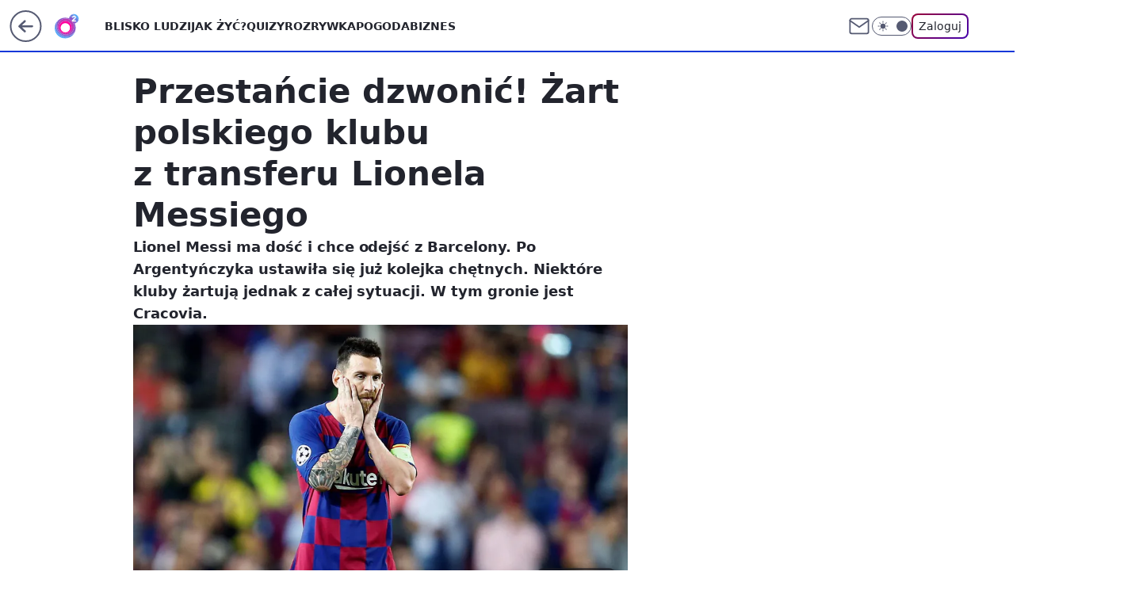

--- FILE ---
content_type: text/css
request_url: https://surveys-static-prd.survicate-cdn.com/fonts/fonts.css
body_size: 329
content:
@font-face{font-family:'Open Sans';font-style:italic;font-weight:400;font-stretch:100%;font-display:swap;src:url(open-sans-italic-cyrillic-ext.woff2) format('woff2'),url(open-sans-regular.woff) format('woff');unicode-range:U+0460-052F,U+1C80-1C88,U+20B4,U+2DE0-2DFF,U+A640-A69F,U+FE2E-FE2F}@font-face{font-family:'Open Sans';font-style:italic;font-weight:400;font-stretch:100%;font-display:swap;src:url(open-sans-italic-cyrillic.woff2) format('woff2'),url(open-sans-regular.woff) format('woff');unicode-range:U+0400-045F,U+0490-0491,U+04B0-04B1,U+2116}@font-face{font-family:'Open Sans';font-style:italic;font-weight:400;font-stretch:100%;font-display:swap;src:url(open-sans-italic-greek-ext.woff2) format('woff2'),url(open-sans-regular.woff) format('woff');unicode-range:U+1F00-1FFF}@font-face{font-family:'Open Sans';font-style:italic;font-weight:400;font-stretch:100%;font-display:swap;src:url(open-sans-italic-greek.woff2) format('woff2'),url(open-sans-regular.woff) format('woff');unicode-range:U+0370-03FF}@font-face{font-family:'Open Sans';font-style:italic;font-weight:400;font-stretch:100%;font-display:swap;src:url(open-sans-italic-hebrew.woff2) format('woff2'),url(open-sans-regular.woff) format('woff');unicode-range:U+0590-05FF,U+200C-2010,U+20AA,U+25CC,U+FB1D-FB4F}@font-face{font-family:'Open Sans';font-style:italic;font-weight:400;font-stretch:100%;font-display:swap;src:url(open-sans-italic-vietnamese.woff2) format('woff2'),url(open-sans-regular.woff) format('woff');unicode-range:U+0102-0103,U+0110-0111,U+0128-0129,U+0168-0169,U+01A0-01A1,U+01AF-01B0,U+1EA0-1EF9,U+20AB}@font-face{font-family:'Open Sans';font-style:italic;font-weight:400;font-stretch:100%;font-display:swap;src:url(open-sans-italic-latin-ext.woff2) format('woff2'),url(open-sans-regular.woff) format('woff');unicode-range:U+0100-024F,U+0259,U+1E00-1EFF,U+2020,U+20A0-20AB,U+20AD-20CF,U+2113,U+2C60-2C7F,U+A720-A7FF}@font-face{font-family:'Open Sans';font-style:italic;font-weight:400;font-stretch:100%;font-display:swap;src:url(open-sans-italic-latin.woff2) format('woff2'),url(open-sans-regular.woff) format('woff');unicode-range:U+0000-00FF,U+0131,U+0152-0153,U+02BB-02BC,U+02C6,U+02DA,U+02DC,U+2000-206F,U+2074,U+20AC,U+2122,U+2191,U+2193,U+2212,U+2215,U+FEFF,U+FFFD}@font-face{font-family:'Open Sans';font-style:italic;font-weight:600;font-stretch:100%;font-display:swap;src:url(open-sans-italic-cyrillic-ext.woff2) format('woff2'),url(open-sans-semibold.woff) format('woff');unicode-range:U+0460-052F,U+1C80-1C88,U+20B4,U+2DE0-2DFF,U+A640-A69F,U+FE2E-FE2F}@font-face{font-family:'Open Sans';font-style:italic;font-weight:600;font-stretch:100%;font-display:swap;src:url(open-sans-italic-cyrillic.woff2) format('woff2'),url(open-sans-semibold.woff) format('woff');unicode-range:U+0400-045F,U+0490-0491,U+04B0-04B1,U+2116}@font-face{font-family:'Open Sans';font-style:italic;font-weight:600;font-stretch:100%;font-display:swap;src:url(open-sans-italic-greek-ext.woff2) format('woff2'),url(open-sans-semibold.woff) format('woff');unicode-range:U+1F00-1FFF}@font-face{font-family:'Open Sans';font-style:italic;font-weight:600;font-stretch:100%;font-display:swap;src:url(open-sans-italic-greek.woff2) format('woff2'),url(open-sans-semibold.woff) format('woff');unicode-range:U+0370-03FF}@font-face{font-family:'Open Sans';font-style:italic;font-weight:600;font-stretch:100%;font-display:swap;src:url(open-sans-italic-hebrew.woff2) format('woff2'),url(open-sans-semibold.woff) format('woff');unicode-range:U+0590-05FF,U+200C-2010,U+20AA,U+25CC,U+FB1D-FB4F}@font-face{font-family:'Open Sans';font-style:italic;font-weight:600;font-stretch:100%;font-display:swap;src:url(open-sans-italic-vietnamese.woff2) format('woff2'),url(open-sans-semibold.woff) format('woff');unicode-range:U+0102-0103,U+0110-0111,U+0128-0129,U+0168-0169,U+01A0-01A1,U+01AF-01B0,U+1EA0-1EF9,U+20AB}@font-face{font-family:'Open Sans';font-style:italic;font-weight:600;font-stretch:100%;font-display:swap;src:url(open-sans-italic-latin-ext.woff2) format('woff2'),url(open-sans-semibold.woff) format('woff');unicode-range:U+0100-024F,U+0259,U+1E00-1EFF,U+2020,U+20A0-20AB,U+20AD-20CF,U+2113,U+2C60-2C7F,U+A720-A7FF}@font-face{font-family:'Open Sans';font-style:italic;font-weight:600;font-stretch:100%;font-display:swap;src:url(open-sans-italic-latin.woff2) format('woff2'),url(open-sans-semibold.woff) format('woff');unicode-range:U+0000-00FF,U+0131,U+0152-0153,U+02BB-02BC,U+02C6,U+02DA,U+02DC,U+2000-206F,U+2074,U+20AC,U+2122,U+2191,U+2193,U+2212,U+2215,U+FEFF,U+FFFD}@font-face{font-family:'Open Sans';font-style:normal;font-weight:400;font-stretch:100%;src:url(open-sans-cyrillic-ext.woff2) format('woff2'),url(open-sans-regular.woff) format('woff');unicode-range:U+0460-052F,U+1C80-1C88,U+20B4,U+2DE0-2DFF,U+A640-A69F,U+FE2E-FE2F}@font-face{font-family:'Open Sans';font-style:normal;font-weight:400;font-stretch:100%;src:url(open-sans-cyrillic.woff2) format('woff2'),url(open-sans-regular.woff) format('woff');unicode-range:U+0400-045F,U+0490-0491,U+04B0-04B1,U+2116}@font-face{font-family:'Open Sans';font-style:normal;font-weight:400;font-stretch:100%;src:url(open-sans-greek-ext.woff2) format('woff2'),url(open-sans-regular.woff) format('woff');unicode-range:U+1F00-1FFF}@font-face{font-family:'Open Sans';font-style:normal;font-weight:400;font-stretch:100%;src:url(open-sans-greek.woff2) format('woff2'),url(open-sans-regular.woff) format('woff');unicode-range:U+0370-03FF}@font-face{font-family:'Open Sans';font-style:normal;font-weight:400;font-stretch:100%;src:url(open-sans-hebrew.woff2) format('woff2'),url(open-sans-regular.woff) format('woff');unicode-range:U+0590-05FF,U+200C-2010,U+20AA,U+25CC,U+FB1D-FB4F}@font-face{font-family:'Open Sans';font-style:normal;font-weight:400;font-stretch:100%;src:url(open-sans-vietnamese.woff2) format('woff2'),url(open-sans-regular.woff) format('woff');unicode-range:U+0102-0103,U+0110-0111,U+0128-0129,U+0168-0169,U+01A0-01A1,U+01AF-01B0,U+1EA0-1EF9,U+20AB}@font-face{font-family:'Open Sans';font-style:normal;font-weight:400;font-stretch:100%;src:url(open-sans-latin-ext.woff2) format('woff2'),url(open-sans-regular.woff) format('woff');unicode-range:U+0100-024F,U+0259,U+1E00-1EFF,U+2020,U+20A0-20AB,U+20AD-20CF,U+2113,U+2C60-2C7F,U+A720-A7FF}@font-face{font-family:'Open Sans';font-style:normal;font-weight:400;font-stretch:100%;src:url(open-sans-latin.woff2) format('woff2'),url(open-sans-regular.woff) format('woff');unicode-range:U+0000-00FF,U+0131,U+0152-0153,U+02BB-02BC,U+02C6,U+02DA,U+02DC,U+2000-206F,U+2074,U+20AC,U+2122,U+2191,U+2193,U+2212,U+2215,U+FEFF,U+FFFD}@font-face{font-family:'Open Sans';font-style:normal;font-weight:600;font-stretch:100%;src:url(open-sans-cyrillic.woff2) format('woff2'),url(open-sans-semibold.woff) format('woff');unicode-range:U+0460-052F,U+1C80-1C88,U+20B4,U+2DE0-2DFF,U+A640-A69F,U+FE2E-FE2F}@font-face{font-family:'Open Sans';font-style:normal;font-weight:600;font-stretch:100%;src:url(open-sans-cyrillic.woff2) format('woff2'),url(open-sans-semibold.woff) format('woff');unicode-range:U+0400-045F,U+0490-0491,U+04B0-04B1,U+2116}@font-face{font-family:'Open Sans';font-style:normal;font-weight:600;font-stretch:100%;src:url(open-sans-greek-ext.woff2) format('woff2'),url(open-sans-semibold.woff) format('woff');unicode-range:U+1F00-1FFF}@font-face{font-family:'Open Sans';font-style:normal;font-weight:600;font-stretch:100%;src:url(open-sans-greek.woff2) format('woff2'),url(open-sans-semibold.woff) format('woff');unicode-range:U+0370-03FF}@font-face{font-family:'Open Sans';font-style:normal;font-weight:600;font-stretch:100%;src:url(open-sans-hebrew.woff2) format('woff2'),url(open-sans-semibold.woff) format('woff');unicode-range:U+0590-05FF,U+200C-2010,U+20AA,U+25CC,U+FB1D-FB4F}@font-face{font-family:'Open Sans';font-style:normal;font-weight:600;font-stretch:100%;src:url(open-sans-vietnamese.woff2) format('woff2'),url(open-sans-semibold.woff) format('woff');unicode-range:U+0102-0103,U+0110-0111,U+0128-0129,U+0168-0169,U+01A0-01A1,U+01AF-01B0,U+1EA0-1EF9,U+20AB}@font-face{font-family:'Open Sans';font-style:normal;font-weight:600;font-stretch:100%;src:url(open-sans-latin-ext.woff2) format('woff2'),url(open-sans-semibold.woff) format('woff');unicode-range:U+0100-024F,U+0259,U+1E00-1EFF,U+2020,U+20A0-20AB,U+20AD-20CF,U+2113,U+2C60-2C7F,U+A720-A7FF}@font-face{font-family:'Open Sans';font-style:normal;font-weight:600;font-stretch:100%;src:url(open-sans-latin.woff2) format('woff2'),url(open-sans-semibold.woff) format('woff');unicode-range:U+0000-00FF,U+0131,U+0152-0153,U+02BB-02BC,U+02C6,U+02DA,U+02DC,U+2000-206F,U+2074,U+20AC,U+2122,U+2191,U+2193,U+2212,U+2215,U+FEFF,U+FFFD}

--- FILE ---
content_type: application/javascript
request_url: https://rek.www.wp.pl/gaf.js?rv=2&sn=o2_o2_pl&pvid=883d3a7d8369058314e5&rekids=236060&tVersion=E&phtml=www.o2.pl%2Fsport%2Fprzestancie-dzwonic-zart-polskiego-klubu-z-transferu-lionela-messiego-6547255890451072a&abtest=adtech%7CPRGM-1047%7CA%3Badtech%7CPU-335%7CA%3Badtech%7CPRG-3468%7CB%3Badtech%7CPRGM-1036%7CC%3Badtech%7CFP-76%7CA%3Badtech%7CPRGM-1356%7CA%3Badtech%7CPRGM-1419%7CB%3Badtech%7CPRGM-1589%7CA%3Badtech%7CPRGM-1576%7CA%3Badtech%7CPRGM-1443%7CA%3Badtech%7CPRGM-1587%7CD%3Badtech%7CPRGM-1615%7CA%3Badtech%7CPRGM-1215%7CC%3Bapplication%7CPEPWG-1074%7CE&PWA_adbd=0&darkmode=0&highLayout=0&layout=wide&navType=navigate&cdl=0&ctype=article&ciab=IAB17%2CIAB-v3-533%2CIAB17-44&cid=6547255890451072&csystem=ncr&cdate=2020-08-26&REKtagi=lionel_messi%3Btransfery%3Bfc_barcelona%3Bcracovia%3Bpilka_nozna%3Bsport&vw=1280&vh=720&p1=0&spin=sljfhk6i&bcv=2
body_size: 14019
content:
sljfhk6i({"spin":"sljfhk6i","bunch":236060,"context":{"dsa":false,"minor":false,"bidRequestId":"461b0496-bcc1-4f9e-97d5-63754dcb5da7","maConfig":{"timestamp":"2026-01-26T13:24:12.920Z"},"dfpConfig":{"timestamp":"2026-01-23T12:40:10.018Z"},"sda":[],"targeting":{"client":{},"server":{},"query":{"PWA_adbd":"0","REKtagi":"lionel_messi;transfery;fc_barcelona;cracovia;pilka_nozna;sport","abtest":"adtech|PRGM-1047|A;adtech|PU-335|A;adtech|PRG-3468|B;adtech|PRGM-1036|C;adtech|FP-76|A;adtech|PRGM-1356|A;adtech|PRGM-1419|B;adtech|PRGM-1589|A;adtech|PRGM-1576|A;adtech|PRGM-1443|A;adtech|PRGM-1587|D;adtech|PRGM-1615|A;adtech|PRGM-1215|C;application|PEPWG-1074|E","bcv":"2","cdate":"2020-08-26","cdl":"0","ciab":"IAB17,IAB-v3-533,IAB17-44","cid":"6547255890451072","csystem":"ncr","ctype":"article","darkmode":"0","highLayout":"0","layout":"wide","navType":"navigate","p1":"0","phtml":"www.o2.pl/sport/przestancie-dzwonic-zart-polskiego-klubu-z-transferu-lionela-messiego-6547255890451072a","pvid":"883d3a7d8369058314e5","rekids":"236060","rv":"2","sn":"o2_o2_pl","spin":"sljfhk6i","tVersion":"E","vh":"720","vw":"1280"}},"directOnly":0,"geo":{"country":"840","region":"","city":""},"statid":"","mlId":"","rshsd":"2","isRobot":false,"curr":{"EUR":4.2118,"USD":3.5499,"CHF":4.5758,"GBP":4.8537},"rv":"2","status":{"advf":2,"ma":2,"ma_ads-bidder":2,"ma_cpv-bidder":2,"ma_high-cpm-bidder":2}},"slots":{"10":{"delivered":"","campaign":null,"dfpConfig":null},"11":{"delivered":"1","campaign":null,"dfpConfig":{"placement":"/89844762/Desktop_O2.pl_x11_art","roshash":"CFNQ","ceil":100,"sizes":[[620,280],[336,280],[300,250]],"namedSizes":["fluid"],"div":"div-gpt-ad-x11-art","targeting":{"DFPHASH":"ADLO","emptygaf":"0"},"gfp":"CFNQ"}},"12":{"delivered":"1","campaign":null,"dfpConfig":{"placement":"/89844762/Desktop_O2.pl_x12_art","roshash":"CFNQ","ceil":100,"sizes":[[620,280],[336,280],[300,250]],"namedSizes":["fluid"],"div":"div-gpt-ad-x12-art","targeting":{"DFPHASH":"ADLO","emptygaf":"0"},"gfp":"CFNQ"}},"13":{"delivered":"1","campaign":null,"dfpConfig":{"placement":"/89844762/Desktop_O2.pl_x13_art","roshash":"CFNQ","ceil":100,"sizes":[[620,280],[336,280],[300,250]],"namedSizes":["fluid"],"div":"div-gpt-ad-x13-art","targeting":{"DFPHASH":"ADLO","emptygaf":"0"},"gfp":"CFNQ"}},"14":{"delivered":"1","campaign":null,"dfpConfig":{"placement":"/89844762/Desktop_O2.pl_x14_art","roshash":"CFNQ","ceil":100,"sizes":[[620,280],[336,280],[300,250]],"namedSizes":["fluid"],"div":"div-gpt-ad-x14-art","targeting":{"DFPHASH":"ADLO","emptygaf":"0"},"gfp":"CFNQ"}},"15":{"lazy":1,"delivered":"1","campaign":{"id":"188579","capping":"PWAck=27120684\u0026PWAclt=168","adm":{"bunch":"236060","creations":[{"code":"\u003cdiv class=\"ft_async_tag\"\u003e\u003cnoscript\u003e\u003ca href=\"https://servedby.flashtalking.com/click/2/304894;10471726;0;209;0/?gdpr=${GDPR}\u0026gdpr_consent=${GDPR_CONSENT_78}\u0026ft_width=750\u0026ft_height=300\u0026url=44073094\" target=\"_blank\"\u003e\u003cimg border=\"0\" src=\"https://servedby.flashtalking.com/imp/2/304894;10471726;205;gif;wppl;FullExpand/?gdpr=${GDPR}\u0026gdpr_consent=${GDPR_CONSENT_78}\"\u003e\u003c/a\u003e\u003c/noscript\u003e\u003cimg src=\"data:image/png,ft\" style=\"display: none\" onerror='(function(img) {window.ftClick = \"\";window.ftExpTrack_10471726 = \"\";window.ftX = \"\";window.ftY = \"\";window.ftZ = \"\";window.ftOBA = 1;window.ftContent = \"\";window.ftCustom = \"\";window.ft750x300_OOBclickTrack = \"\";window.ftRandom = Math.random()*1000000;window.ftClick_10471726 = ftClick;if(typeof(ft_referrer)==\"undefined\"){window.ft_referrer=(function(){var r=\"\";if(window==top){r=window.location.href;}else{try{r=window.parent.location.href;}catch(e){}r=(r)?r:document.referrer;}while(encodeURIComponent(r).length\u003e1000){r=r.substring(0,r.length-1);}return r;}());}var ftDomain = (window==top)?\"\":(function(){var d=document.referrer,m=(d)?d.match(\"(?::q/q/)+([qw-]+(q.[qw-]+)+)(q/)?\".replace(/q/g,decodeURIComponent(\"%\"+\"5C\"))):\"\",h=(m\u0026\u0026m[1])?m[1]:\"\";return (h\u0026\u0026h!=location.host)?\"\u0026ft_ifb=1\u0026ft_domain=\"+encodeURIComponent(h):\"\";}());var ftV_10471726={pID:\"10471726\",width:\"750\",height:\"300\",params:{ftx:window.ftX,fty:window.ftY,ftadz:window.ftZ,ftscw:window.ftContent,ft_custom:window.ftCustom,ft_id:window.ftID||\"\",ft_idEnabled:window.ftIDEnabled||\"\",ftOBA:window.ftOBA,ft_domain:((ftDomain||\"\").match(RegExp(\"\u0026ft_domain=([^\u0026$]+)\",\"i\"))||[\"\",\"\"])[1],ft_ifb:((ftDomain||\"\").match(RegExp(\"\u0026ft_ifb=([^\u0026$]+)\",\"i\"))||[\"\",\"\"])[1],ft_agentEnv:window.mraid||window.ormma?\"1\":\"0\",ft_referrer:encodeURIComponent(window.ft_referrer),gdpr:\"${GDPR}\",gdpr_consent:\"${GDPR_CONSENT_78}\",ftClick:window.ftClick,cachebuster:window.ftRandom},winVars:{ftClick_10471726:window.ftClick_10471726,ftExpTrack_10471726:window.ftExpTrack_10471726,ft750x300_OOBclickTrack:window.ft750x300_OOBclickTrack},DTimeout:1E3,GTimeout:1E3},ftPProc=function(d){var c=this;d=JSON.parse(JSON.stringify(d));var f=[],l=function(a,b){b=\"undefined\"===typeof b||isNaN(b)?1:parseInt(b,10);a=a||\"\";for(var e=0\u003c=b?b:0;e--;)a=encodeURIComponent(a);return a},h=function(a){a=a.constructor==Array?a:[];for(var b=0;b\u003ca.length;b++){var e=a[b].t\u0026\u0026\"w\"==a[b].t?\"winVars\":\"params\",c=d[e][a[b].p],g=l(a[b].n||\"\",a[b].e),h=l(a[b].v||\"\",a[b].e);g=(g?g+\":\":\"\")+h;\"\"!==g\u0026\u0026(c=\"undefined\"===typeof c||\"\"===c||\"o\"===a[b].m?\"\":c+\";\",d[e][a[b].p]=c+g)}a=!0;for(b=0;b\u003cf.length;b++)if(!f[b].deployed){a=!1;break}a\u0026\u0026k()},k=function(){k=function(){};deployTag()};c.getVars=function(a){return JSON.parse(JSON.stringify(a?\"string\"===typeof a\u0026\u0026\"undefined\"!==typeof d[a]?d[a]:{}:d))};c.getSrcString=function(){var a=c.getVars(\"params\"),b=[],e;for(e in a)a.hasOwnProperty(e)\u0026\u0026\"undefined\"!==typeof a[e]\u0026\u0026\"\"!==a[e]\u0026\u0026b.push(e+\"=\"+a[e]);return b.join(\"\u0026\")};c.deployWinVars=function(){var a=c.getVars(\"winVars\"),b;for(b in a)a.hasOwnProperty(b)\u0026\u0026\"undefined\"!==typeof a[b]\u0026\u0026(window[b]=a[b])};c.addPProc=function(a){a.deployed=!1;f.push(a)};c.init=function(){d.v=5;var a=[];0===f.length?k():(f.forEach(function(b){a.push(b.id);b.timeout=parseInt(isNaN(b.timeout)?d.DTimeout:b.timeout,10);b.timer=setTimeout(function(){var a={};clearTimeout(b.timer);b.deployed||(b.deployed=!0,h(a))},b.timeout||d.DTimeout);b.deploy(c.getVars(),function(a){clearTimeout(b.timer);b.deployed||(b.deployed=!0,h(a))})}),window[\"ftPPIDs_\"+d.pID]=d.v+\";\"+a.join(\",\"))}},ft10471726PP = new ftPProc(ftV_10471726);ft10471726PP.addPProc({id:\"32574\",deploy:function(settings,callback){var s = document.createElement(\"script\");s.src=\"https://cdn.flashtalking.com/197282/5142003/FT_FullScreenExpand.js\";img.parentNode.insertBefore(s, img.nextSibling);}});var deployTag = function(){deployTag = function(){};clearTimeout(gTimer);ft10471726PP.deployWinVars();var ftTag = document.createElement(\"script\");ftTag.id = \"ft_servedby_10471726\";ftTag.src = \"https://servedby.flashtalking.com/imp/2/304894;10471726;201;jsappend;wppl;FullExpand/?\"+ft10471726PP.getSrcString();ftTag.name = \"ftscript_750x300\";img.parentNode.insertBefore(ftTag, img.nextSibling);},gTimer = setTimeout(function(){clearTimeout(gTimer);deployTag();},ftV_10471726.GTimeout);ft10471726PP.init();})(this);'\u003e\u003c/div\u003e","height":300,"showLabel":true,"trackers":{"click":[""],"cview":["//ma.wp.pl/ma.gif?clid=2756484462c54389dac6407e48e5709b\u0026SN=o2_o2_pl\u0026pvid=883d3a7d8369058314e5\u0026action=cvimp\u0026pg=www.o2.pl\u0026par=medium%3Ddisplay%26ip%3DWQ2wxQi5lsodSn7T2Zo3_8jWM_NVUtDZsiv96Bv3Kcw%26targetDomain%3D%26is_robot%3D0%26partnerID%3D%26utility%3DVnqkWpfv5rLmBHRRi5aBX-tdMUknjNf47RffoyfSYxoxPrMyCfV4ZU53WDgmTxd6%26platform%3D8%26inver%3D2%26slotSizeWxH%3D750x300%26seatFee%3DAzBMbbUsoBspVSgyF1cPY6PBEnkUc01R4f7cDTAQxuw%26org_id%3D25%26sn%3Do2_o2_pl%26bidderID%3D11%26conversionValue%3D0%26ssp%3Dwp.pl%26creationID%3D1473477%26test%3D0%26billing%3Dcpv%26order%3D266277%26source%3DTG%26editedTimestamp%3D1768572575%26rekid%3D236060%26workfID%3D188579%26pricingModel%3DVN6sP_0JRmgEuuEAFmLVxMNRwTG1ySMsaYtNHM0qdMc%26iabSiteCategories%3D%26ttl%3D1769562458%26bidTimestamp%3D1769476058%26hBidPrice%3DDJTWabluAISb%26isDev%3Dfalse%26bidReqID%3D461b0496-bcc1-4f9e-97d5-63754dcb5da7%26emission%3D3045428%26pvid%3D883d3a7d8369058314e5%26contentID%3D6547255890451072%26publisherID%3D308%26slotID%3D015%26cur%3DPLN%26tpID%3D1404110%26seatID%3D2756484462c54389dac6407e48e5709b%26is_adblock%3D0%26device%3DPERSONAL_COMPUTER%26domain%3Dwww.o2.pl%26geo%3D840%253B%253B%26hBudgetRate%3DCFINRUX%26userID%3D__UNKNOWN_TELL_US__%26client_id%3D39398%26iabPageCategories%3D"],"impression":["//ma.wp.pl/ma.gif?clid=2756484462c54389dac6407e48e5709b\u0026SN=o2_o2_pl\u0026pvid=883d3a7d8369058314e5\u0026action=delivery\u0026pg=www.o2.pl\u0026par=editedTimestamp%3D1768572575%26rekid%3D236060%26workfID%3D188579%26pricingModel%3DVN6sP_0JRmgEuuEAFmLVxMNRwTG1ySMsaYtNHM0qdMc%26iabSiteCategories%3D%26ttl%3D1769562458%26bidTimestamp%3D1769476058%26hBidPrice%3DDJTWabluAISb%26isDev%3Dfalse%26bidReqID%3D461b0496-bcc1-4f9e-97d5-63754dcb5da7%26emission%3D3045428%26pvid%3D883d3a7d8369058314e5%26contentID%3D6547255890451072%26publisherID%3D308%26slotID%3D015%26cur%3DPLN%26tpID%3D1404110%26seatID%3D2756484462c54389dac6407e48e5709b%26is_adblock%3D0%26device%3DPERSONAL_COMPUTER%26domain%3Dwww.o2.pl%26geo%3D840%253B%253B%26hBudgetRate%3DCFINRUX%26userID%3D__UNKNOWN_TELL_US__%26client_id%3D39398%26iabPageCategories%3D%26medium%3Ddisplay%26ip%3DWQ2wxQi5lsodSn7T2Zo3_8jWM_NVUtDZsiv96Bv3Kcw%26targetDomain%3D%26is_robot%3D0%26partnerID%3D%26utility%3DVnqkWpfv5rLmBHRRi5aBX-tdMUknjNf47RffoyfSYxoxPrMyCfV4ZU53WDgmTxd6%26platform%3D8%26inver%3D2%26slotSizeWxH%3D750x300%26seatFee%3DAzBMbbUsoBspVSgyF1cPY6PBEnkUc01R4f7cDTAQxuw%26org_id%3D25%26sn%3Do2_o2_pl%26bidderID%3D11%26conversionValue%3D0%26ssp%3Dwp.pl%26creationID%3D1473477%26test%3D0%26billing%3Dcpv%26order%3D266277%26source%3DTG"],"view":["//ma.wp.pl/ma.gif?clid=2756484462c54389dac6407e48e5709b\u0026SN=o2_o2_pl\u0026pvid=883d3a7d8369058314e5\u0026action=view\u0026pg=www.o2.pl\u0026par=editedTimestamp%3D1768572575%26rekid%3D236060%26workfID%3D188579%26pricingModel%3DVN6sP_0JRmgEuuEAFmLVxMNRwTG1ySMsaYtNHM0qdMc%26iabSiteCategories%3D%26ttl%3D1769562458%26bidTimestamp%3D1769476058%26hBidPrice%3DDJTWabluAISb%26isDev%3Dfalse%26bidReqID%3D461b0496-bcc1-4f9e-97d5-63754dcb5da7%26emission%3D3045428%26pvid%3D883d3a7d8369058314e5%26contentID%3D6547255890451072%26publisherID%3D308%26slotID%3D015%26cur%3DPLN%26tpID%3D1404110%26seatID%3D2756484462c54389dac6407e48e5709b%26is_adblock%3D0%26device%3DPERSONAL_COMPUTER%26domain%3Dwww.o2.pl%26geo%3D840%253B%253B%26hBudgetRate%3DCFINRUX%26userID%3D__UNKNOWN_TELL_US__%26client_id%3D39398%26iabPageCategories%3D%26medium%3Ddisplay%26ip%3DWQ2wxQi5lsodSn7T2Zo3_8jWM_NVUtDZsiv96Bv3Kcw%26targetDomain%3D%26is_robot%3D0%26partnerID%3D%26utility%3DVnqkWpfv5rLmBHRRi5aBX-tdMUknjNf47RffoyfSYxoxPrMyCfV4ZU53WDgmTxd6%26platform%3D8%26inver%3D2%26slotSizeWxH%3D750x300%26seatFee%3DAzBMbbUsoBspVSgyF1cPY6PBEnkUc01R4f7cDTAQxuw%26org_id%3D25%26sn%3Do2_o2_pl%26bidderID%3D11%26conversionValue%3D0%26ssp%3Dwp.pl%26creationID%3D1473477%26test%3D0%26billing%3Dcpv%26order%3D266277%26source%3DTG"]},"transparentPlaceholder":false,"type":"code","width":750}],"redir":"https://ma.wp.pl/redirma?SN=o2_o2_pl\u0026pvid=883d3a7d8369058314e5\u0026par=ttl%3D1769562458%26bidReqID%3D461b0496-bcc1-4f9e-97d5-63754dcb5da7%26pvid%3D883d3a7d8369058314e5%26device%3DPERSONAL_COMPUTER%26client_id%3D39398%26order%3D266277%26iabSiteCategories%3D%26hBidPrice%3DDJTWabluAISb%26seatID%3D2756484462c54389dac6407e48e5709b%26test%3D0%26bidTimestamp%3D1769476058%26userID%3D__UNKNOWN_TELL_US__%26partnerID%3D%26inver%3D2%26billing%3Dcpv%26rekid%3D236060%26medium%3Ddisplay%26ip%3DWQ2wxQi5lsodSn7T2Zo3_8jWM_NVUtDZsiv96Bv3Kcw%26targetDomain%3D%26contentID%3D6547255890451072%26cur%3DPLN%26seatFee%3DAzBMbbUsoBspVSgyF1cPY6PBEnkUc01R4f7cDTAQxuw%26bidderID%3D11%26conversionValue%3D0%26ssp%3Dwp.pl%26source%3DTG%26domain%3Dwww.o2.pl%26org_id%3D25%26sn%3Do2_o2_pl%26creationID%3D1473477%26editedTimestamp%3D1768572575%26pricingModel%3DVN6sP_0JRmgEuuEAFmLVxMNRwTG1ySMsaYtNHM0qdMc%26iabPageCategories%3D%26utility%3DVnqkWpfv5rLmBHRRi5aBX-tdMUknjNf47RffoyfSYxoxPrMyCfV4ZU53WDgmTxd6%26slotSizeWxH%3D750x300%26workfID%3D188579%26isDev%3Dfalse%26publisherID%3D308%26slotID%3D015%26is_adblock%3D0%26is_robot%3D0%26platform%3D8%26emission%3D3045428%26tpID%3D1404110%26geo%3D840%253B%253B%26hBudgetRate%3DCFINRUX\u0026url=","slot":"15"},"creative":{"Id":"1473477","provider":"ma_cpv-bidder","roshash":"DJTW","height":300,"width":750,"touchpointId":"1404110","source":{"bidder":"cpv-bidder"}},"sellingModel":{"model":"CPV_INT"}},"dfpConfig":{"placement":"/89844762/Desktop_O2.pl_x15_art","roshash":"DJUX","ceil":100,"sizes":[[728,90],[970,300],[950,90],[980,120],[980,90],[970,150],[970,90],[970,250],[930,180],[950,200],[750,100],[970,66],[750,200],[960,90],[970,100],[750,300],[970,200],[950,300]],"namedSizes":["fluid"],"div":"div-gpt-ad-x15-art","targeting":{"DFPHASH":"BHSV","emptygaf":"0"},"gfp":"CFNQ"}},"2":{"delivered":"1","campaign":{"id":"188957","capping":"PWAck=27120765\u0026PWAclt=1\u0026tpl=1","adm":{"bunch":"236060","creations":[{"cbConfig":{"blur":false,"bottomBar":false,"fullPage":false,"message":"Przekierowanie za {{time}} sekund{{y}}","timeout":15000},"height":870,"pixels":["//ad.doubleclick.net/ddm/trackimp/N195005.3920530WPPL/B34915909.438330535;dc_trk_aid=631924327;dc_trk_cid=248481715;ord=1769476058;dc_lat=;dc_rdid=;tag_for_child_directed_treatment=;tfua=;ltd=${LIMITED_ADS};dc_tdv=1?"],"scalable":"1","showLabel":false,"src":"https://mamc.wpcdn.pl/188957/1768998441512/2383-003_Olimpijskie_oferty_produktowe_1920x870_wp_CB_Suszarka.jpg","trackers":{"click":[""],"cview":["//ma.wp.pl/ma.gif?clid=0cc655b412444091fb8190f140853492\u0026SN=o2_o2_pl\u0026pvid=883d3a7d8369058314e5\u0026action=cvimp\u0026pg=www.o2.pl\u0026par=conversionValue%3D0%26cur%3DPLN%26seatID%3D0cc655b412444091fb8190f140853492%26ttl%3D1769562458%26creationID%3D1477010%26test%3D0%26iabSiteCategories%3D%26geo%3D840%253B%253B%26medium%3Ddisplay%26seatFee%3DPmG4dCNqSifPiE3dYmpQvsZgtj6c9biZUhxdQ2KSkRU%26org_id%3D25%26iabPageCategories%3D%26pvid%3D883d3a7d8369058314e5%26contentID%3D6547255890451072%26platform%3D8%26publisherID%3D308%26slotSizeWxH%3D1920x870%26tpID%3D1405761%26editedTimestamp%3D1768998748%26is_adblock%3D0%26hBudgetRate%3DCFIOUXb%26utility%3DjfdYkLW78XeFD9X-8ggzxBYzInLmDu6mpFiHWKgLdLU2S1pttCKpJ_J7ccCDkIIZ%26ip%3DqmOe98a6GHq_rpv7eC6G404hjKEHx9GJw-3ykpyml4E%26order%3D266462%26pricingModel%3DI-ZGA97i_0RkO0KOL_YOfvD67e9kqxv8DZ7hRKnSOaA%26bidTimestamp%3D1769476058%26hBidPrice%3DCFIOUXb%26ssp%3Dwp.pl%26device%3DPERSONAL_COMPUTER%26domain%3Dwww.o2.pl%26billing%3Dcpv%26client_id%3D29939%26sn%3Do2_o2_pl%26isDev%3Dfalse%26userID%3D__UNKNOWN_TELL_US__%26rekid%3D236060%26inver%3D2%26slotID%3D002%26workfID%3D188957%26source%3DTG%26partnerID%3D%26bidReqID%3D461b0496-bcc1-4f9e-97d5-63754dcb5da7%26targetDomain%3Dmediamarkt.pl%26emission%3D3045951%26is_robot%3D0%26bidderID%3D11"],"impression":["//ma.wp.pl/ma.gif?clid=0cc655b412444091fb8190f140853492\u0026SN=o2_o2_pl\u0026pvid=883d3a7d8369058314e5\u0026action=delivery\u0026pg=www.o2.pl\u0026par=workfID%3D188957%26source%3DTG%26partnerID%3D%26bidReqID%3D461b0496-bcc1-4f9e-97d5-63754dcb5da7%26targetDomain%3Dmediamarkt.pl%26emission%3D3045951%26is_robot%3D0%26bidderID%3D11%26conversionValue%3D0%26cur%3DPLN%26seatID%3D0cc655b412444091fb8190f140853492%26ttl%3D1769562458%26creationID%3D1477010%26test%3D0%26iabSiteCategories%3D%26geo%3D840%253B%253B%26medium%3Ddisplay%26seatFee%3DPmG4dCNqSifPiE3dYmpQvsZgtj6c9biZUhxdQ2KSkRU%26org_id%3D25%26iabPageCategories%3D%26pvid%3D883d3a7d8369058314e5%26contentID%3D6547255890451072%26platform%3D8%26publisherID%3D308%26slotSizeWxH%3D1920x870%26tpID%3D1405761%26editedTimestamp%3D1768998748%26is_adblock%3D0%26hBudgetRate%3DCFIOUXb%26utility%3DjfdYkLW78XeFD9X-8ggzxBYzInLmDu6mpFiHWKgLdLU2S1pttCKpJ_J7ccCDkIIZ%26ip%3DqmOe98a6GHq_rpv7eC6G404hjKEHx9GJw-3ykpyml4E%26order%3D266462%26pricingModel%3DI-ZGA97i_0RkO0KOL_YOfvD67e9kqxv8DZ7hRKnSOaA%26bidTimestamp%3D1769476058%26hBidPrice%3DCFIOUXb%26ssp%3Dwp.pl%26device%3DPERSONAL_COMPUTER%26domain%3Dwww.o2.pl%26billing%3Dcpv%26client_id%3D29939%26sn%3Do2_o2_pl%26isDev%3Dfalse%26userID%3D__UNKNOWN_TELL_US__%26rekid%3D236060%26inver%3D2%26slotID%3D002"],"view":["//ma.wp.pl/ma.gif?clid=0cc655b412444091fb8190f140853492\u0026SN=o2_o2_pl\u0026pvid=883d3a7d8369058314e5\u0026action=view\u0026pg=www.o2.pl\u0026par=iabPageCategories%3D%26pvid%3D883d3a7d8369058314e5%26contentID%3D6547255890451072%26platform%3D8%26publisherID%3D308%26slotSizeWxH%3D1920x870%26tpID%3D1405761%26editedTimestamp%3D1768998748%26is_adblock%3D0%26hBudgetRate%3DCFIOUXb%26utility%3DjfdYkLW78XeFD9X-8ggzxBYzInLmDu6mpFiHWKgLdLU2S1pttCKpJ_J7ccCDkIIZ%26ip%3DqmOe98a6GHq_rpv7eC6G404hjKEHx9GJw-3ykpyml4E%26order%3D266462%26pricingModel%3DI-ZGA97i_0RkO0KOL_YOfvD67e9kqxv8DZ7hRKnSOaA%26bidTimestamp%3D1769476058%26hBidPrice%3DCFIOUXb%26ssp%3Dwp.pl%26device%3DPERSONAL_COMPUTER%26domain%3Dwww.o2.pl%26billing%3Dcpv%26client_id%3D29939%26sn%3Do2_o2_pl%26isDev%3Dfalse%26userID%3D__UNKNOWN_TELL_US__%26rekid%3D236060%26inver%3D2%26slotID%3D002%26workfID%3D188957%26source%3DTG%26partnerID%3D%26bidReqID%3D461b0496-bcc1-4f9e-97d5-63754dcb5da7%26targetDomain%3Dmediamarkt.pl%26emission%3D3045951%26is_robot%3D0%26bidderID%3D11%26conversionValue%3D0%26cur%3DPLN%26seatID%3D0cc655b412444091fb8190f140853492%26ttl%3D1769562458%26creationID%3D1477010%26test%3D0%26iabSiteCategories%3D%26geo%3D840%253B%253B%26medium%3Ddisplay%26seatFee%3DPmG4dCNqSifPiE3dYmpQvsZgtj6c9biZUhxdQ2KSkRU%26org_id%3D25"]},"transparentPlaceholder":false,"type":"image","url":"https://ad.doubleclick.net/ddm/trackclk/N195005.3920530WPPL/B34915909.438330535;dc_trk_aid=631924327;dc_trk_cid=248481715;dc_lat=;dc_rdid=;tag_for_child_directed_treatment=;tfua=;ltd=${LIMITED_ADS};dc_tdv=1","width":1920}],"redir":"https://ma.wp.pl/redirma?SN=o2_o2_pl\u0026pvid=883d3a7d8369058314e5\u0026par=platform%3D8%26domain%3Dwww.o2.pl%26client_id%3D29939%26isDev%3Dfalse%26workfID%3D188957%26creationID%3D1477010%26test%3D0%26iabSiteCategories%3D%26order%3D266462%26billing%3Dcpv%26rekid%3D236060%26bidReqID%3D461b0496-bcc1-4f9e-97d5-63754dcb5da7%26is_robot%3D0%26conversionValue%3D0%26seatFee%3DPmG4dCNqSifPiE3dYmpQvsZgtj6c9biZUhxdQ2KSkRU%26org_id%3D25%26tpID%3D1405761%26bidTimestamp%3D1769476058%26source%3DTG%26cur%3DPLN%26ttl%3D1769562458%26iabPageCategories%3D%26ssp%3Dwp.pl%26inver%3D2%26slotID%3D002%26contentID%3D6547255890451072%26pricingModel%3DI-ZGA97i_0RkO0KOL_YOfvD67e9kqxv8DZ7hRKnSOaA%26partnerID%3D%26emission%3D3045951%26seatID%3D0cc655b412444091fb8190f140853492%26publisherID%3D308%26hBidPrice%3DCFIOUXb%26device%3DPERSONAL_COMPUTER%26sn%3Do2_o2_pl%26userID%3D__UNKNOWN_TELL_US__%26bidderID%3D11%26pvid%3D883d3a7d8369058314e5%26slotSizeWxH%3D1920x870%26editedTimestamp%3D1768998748%26hBudgetRate%3DCFIOUXb%26utility%3DjfdYkLW78XeFD9X-8ggzxBYzInLmDu6mpFiHWKgLdLU2S1pttCKpJ_J7ccCDkIIZ%26geo%3D840%253B%253B%26is_adblock%3D0%26ip%3DqmOe98a6GHq_rpv7eC6G404hjKEHx9GJw-3ykpyml4E%26targetDomain%3Dmediamarkt.pl%26medium%3Ddisplay\u0026url=","slot":"2"},"creative":{"Id":"1477010","provider":"ma_cpv-bidder","roshash":"FLOR","height":870,"width":1920,"touchpointId":"1405761","source":{"bidder":"cpv-bidder"}},"sellingModel":{"model":"CPM_INT"}},"dfpConfig":{"placement":"/89844762/Desktop_O2.pl_x02","roshash":"FLOR","ceil":100,"sizes":[[970,300],[970,600],[750,300],[950,300],[980,600],[1920,870],[1200,600],[750,400],[960,640]],"namedSizes":["fluid"],"div":"div-gpt-ad-x02","targeting":{"DFPHASH":"DJMP","emptygaf":"0"},"gfp":"DLOR"}},"25":{"lazy":1,"delivered":"1","campaign":{"id":"189264","adm":{"bunch":"236060","creations":[{"height":250,"showLabel":true,"src":"https://mamc.wpcdn.pl/189264/1769427862067/Lato__300x250.jpg","trackers":{"click":[""],"cview":["//ma.wp.pl/ma.gif?clid=36d4f1d950aab392a9c26b186b340e10\u0026SN=o2_o2_pl\u0026pvid=883d3a7d8369058314e5\u0026action=cvimp\u0026pg=www.o2.pl\u0026par=device%3DPERSONAL_COMPUTER%26inver%3D2%26ip%3DDQyR6eb7h9zQuYPC97vdI3SkO59izywF1-EFVIgYHDw%26test%3D0%26seatFee%3Dp_PsP31N49rQ-gs8QFeQuB2SMnK5dDIigJulRHQDMyM%26order%3D266577%26pvid%3D883d3a7d8369058314e5%26platform%3D8%26ssp%3Dwp.pl%26tpID%3D1407313%26billing%3Dcpv%26editedTimestamp%3D1769427910%26bidTimestamp%3D1769476058%26conversionValue%3D0%26userID%3D__UNKNOWN_TELL_US__%26creationID%3D1479442%26org_id%3D25%26ttl%3D1769562458%26geo%3D840%253B%253B%26bidReqID%3D461b0496-bcc1-4f9e-97d5-63754dcb5da7%26client_id%3D32932%26sn%3Do2_o2_pl%26medium%3Ddisplay%26publisherID%3D308%26emission%3D3046174%26source%3DTG%26hBidPrice%3DCFILORU%26isDev%3Dfalse%26rekid%3D236060%26slotSizeWxH%3D300x250%26targetDomain%3Dwakacje.pl%26pricingModel%3DD_8H7jvhUsnZfhJ5dXyIX2_Ao2NF5xwJ4uV1-MGgzBY%26iabPageCategories%3D%26is_adblock%3D0%26bidderID%3D11%26contentID%3D6547255890451072%26utility%3Dz-vUaeZmbM28dBrI0JNzTt9_tKkjvWhinIDNUTDEqK39-4sZ5Ek_fT9dp8XAcYgH%26iabSiteCategories%3D%26hBudgetRate%3DCFILORU%26partnerID%3D%26domain%3Dwww.o2.pl%26slotID%3D025%26cur%3DPLN%26workfID%3D189264%26seatID%3D36d4f1d950aab392a9c26b186b340e10%26is_robot%3D0"],"impression":["//ma.wp.pl/ma.gif?clid=36d4f1d950aab392a9c26b186b340e10\u0026SN=o2_o2_pl\u0026pvid=883d3a7d8369058314e5\u0026action=delivery\u0026pg=www.o2.pl\u0026par=targetDomain%3Dwakacje.pl%26pricingModel%3DD_8H7jvhUsnZfhJ5dXyIX2_Ao2NF5xwJ4uV1-MGgzBY%26iabPageCategories%3D%26is_adblock%3D0%26bidderID%3D11%26contentID%3D6547255890451072%26utility%3Dz-vUaeZmbM28dBrI0JNzTt9_tKkjvWhinIDNUTDEqK39-4sZ5Ek_fT9dp8XAcYgH%26iabSiteCategories%3D%26hBudgetRate%3DCFILORU%26partnerID%3D%26domain%3Dwww.o2.pl%26slotID%3D025%26cur%3DPLN%26workfID%3D189264%26seatID%3D36d4f1d950aab392a9c26b186b340e10%26is_robot%3D0%26device%3DPERSONAL_COMPUTER%26inver%3D2%26ip%3DDQyR6eb7h9zQuYPC97vdI3SkO59izywF1-EFVIgYHDw%26test%3D0%26seatFee%3Dp_PsP31N49rQ-gs8QFeQuB2SMnK5dDIigJulRHQDMyM%26order%3D266577%26pvid%3D883d3a7d8369058314e5%26platform%3D8%26ssp%3Dwp.pl%26tpID%3D1407313%26billing%3Dcpv%26editedTimestamp%3D1769427910%26bidTimestamp%3D1769476058%26conversionValue%3D0%26userID%3D__UNKNOWN_TELL_US__%26creationID%3D1479442%26org_id%3D25%26ttl%3D1769562458%26geo%3D840%253B%253B%26bidReqID%3D461b0496-bcc1-4f9e-97d5-63754dcb5da7%26client_id%3D32932%26sn%3Do2_o2_pl%26medium%3Ddisplay%26publisherID%3D308%26emission%3D3046174%26source%3DTG%26hBidPrice%3DCFILORU%26isDev%3Dfalse%26rekid%3D236060%26slotSizeWxH%3D300x250"],"view":["//ma.wp.pl/ma.gif?clid=36d4f1d950aab392a9c26b186b340e10\u0026SN=o2_o2_pl\u0026pvid=883d3a7d8369058314e5\u0026action=view\u0026pg=www.o2.pl\u0026par=ttl%3D1769562458%26geo%3D840%253B%253B%26bidReqID%3D461b0496-bcc1-4f9e-97d5-63754dcb5da7%26client_id%3D32932%26sn%3Do2_o2_pl%26medium%3Ddisplay%26publisherID%3D308%26emission%3D3046174%26source%3DTG%26hBidPrice%3DCFILORU%26isDev%3Dfalse%26rekid%3D236060%26slotSizeWxH%3D300x250%26targetDomain%3Dwakacje.pl%26pricingModel%3DD_8H7jvhUsnZfhJ5dXyIX2_Ao2NF5xwJ4uV1-MGgzBY%26iabPageCategories%3D%26is_adblock%3D0%26bidderID%3D11%26contentID%3D6547255890451072%26utility%3Dz-vUaeZmbM28dBrI0JNzTt9_tKkjvWhinIDNUTDEqK39-4sZ5Ek_fT9dp8XAcYgH%26iabSiteCategories%3D%26hBudgetRate%3DCFILORU%26partnerID%3D%26domain%3Dwww.o2.pl%26slotID%3D025%26cur%3DPLN%26workfID%3D189264%26seatID%3D36d4f1d950aab392a9c26b186b340e10%26is_robot%3D0%26device%3DPERSONAL_COMPUTER%26inver%3D2%26ip%3DDQyR6eb7h9zQuYPC97vdI3SkO59izywF1-EFVIgYHDw%26test%3D0%26seatFee%3Dp_PsP31N49rQ-gs8QFeQuB2SMnK5dDIigJulRHQDMyM%26order%3D266577%26pvid%3D883d3a7d8369058314e5%26platform%3D8%26ssp%3Dwp.pl%26tpID%3D1407313%26billing%3Dcpv%26editedTimestamp%3D1769427910%26bidTimestamp%3D1769476058%26conversionValue%3D0%26userID%3D__UNKNOWN_TELL_US__%26creationID%3D1479442%26org_id%3D25"]},"transparentPlaceholder":false,"type":"image","url":"https://www.wakacje.pl/wczasy/?firstminute,samolotem,all-inclusive,ocena-8,anex-tour-poland,tanio,za-osobe\u0026utm_source=wppl\u0026utm_medium=autopromo\u0026utm_campaign=turcja26\u0026utm_content=300x250turcja26","width":300}],"redir":"https://ma.wp.pl/redirma?SN=o2_o2_pl\u0026pvid=883d3a7d8369058314e5\u0026par=tpID%3D1407313%26client_id%3D32932%26pricingModel%3DD_8H7jvhUsnZfhJ5dXyIX2_Ao2NF5xwJ4uV1-MGgzBY%26workfID%3D189264%26inver%3D2%26ttl%3D1769562458%26geo%3D840%253B%253B%26bidReqID%3D461b0496-bcc1-4f9e-97d5-63754dcb5da7%26slotSizeWxH%3D300x250%26domain%3Dwww.o2.pl%26is_robot%3D0%26pvid%3D883d3a7d8369058314e5%26utility%3Dz-vUaeZmbM28dBrI0JNzTt9_tKkjvWhinIDNUTDEqK39-4sZ5Ek_fT9dp8XAcYgH%26cur%3DPLN%26conversionValue%3D0%26medium%3Ddisplay%26hBudgetRate%3DCFILORU%26device%3DPERSONAL_COMPUTER%26creationID%3D1479442%26sn%3Do2_o2_pl%26hBidPrice%3DCFILORU%26iabSiteCategories%3D%26ip%3DDQyR6eb7h9zQuYPC97vdI3SkO59izywF1-EFVIgYHDw%26test%3D0%26platform%3D8%26bidTimestamp%3D1769476058%26source%3DTG%26isDev%3Dfalse%26targetDomain%3Dwakacje.pl%26iabPageCategories%3D%26contentID%3D6547255890451072%26seatID%3D36d4f1d950aab392a9c26b186b340e10%26seatFee%3Dp_PsP31N49rQ-gs8QFeQuB2SMnK5dDIigJulRHQDMyM%26order%3D266577%26rekid%3D236060%26bidderID%3D11%26slotID%3D025%26ssp%3Dwp.pl%26billing%3Dcpv%26editedTimestamp%3D1769427910%26userID%3D__UNKNOWN_TELL_US__%26org_id%3D25%26publisherID%3D308%26emission%3D3046174%26is_adblock%3D0%26partnerID%3D\u0026url=","slot":"25"},"creative":{"Id":"1479442","provider":"ma_cpv-bidder","roshash":"CFIL","height":250,"width":300,"touchpointId":"1407313","source":{"bidder":"cpv-bidder"}},"sellingModel":{"model":"CPM_INT"}},"dfpConfig":{"placement":"/89844762/Desktop_O2.pl_x25_art","roshash":"CFNQ","ceil":100,"sizes":[[620,280],[336,280],[300,250]],"namedSizes":["fluid"],"div":"div-gpt-ad-x25-art","targeting":{"DFPHASH":"ADLO","emptygaf":"0"},"gfp":"CFNQ"}},"27":{"delivered":"1","campaign":null,"dfpConfig":{"placement":"/89844762/Desktop_O2.pl_x27_art","roshash":"CFNQ","ceil":100,"sizes":[[160,600],[120,600]],"namedSizes":["fluid"],"div":"div-gpt-ad-x27-art","targeting":{"DFPHASH":"ADLO","emptygaf":"0"},"gfp":"CFNQ"}},"3":{"delivered":"1","campaign":{"id":"188855","capping":"PWAck=27120732\u0026PWAclt=24","adm":{"bunch":"236060","creations":[{"height":600,"mod":"stiltedBanner","pixels":["//ad.doubleclick.net/ddm/trackimp/N526601.2133700WP/B35067894.438289988;dc_trk_aid=631417742;dc_trk_cid=248913387;ord=1769476058;dc_lat=;dc_rdid=;tag_for_child_directed_treatment=;tfua=;ltd=${LIMITED_ADS};dc_tdv=1?"],"showLabel":true,"src":"https://mamc.wpcdn.pl/188855/1768910321729/PL_Toyota_AygoX_HEV_1260x600_DO_Styczen.jpg","trackers":{"click":[""],"cview":["//ma.wp.pl/ma.gif?clid=2756484462c54389dac6407e48e5709b\u0026SN=o2_o2_pl\u0026pvid=883d3a7d8369058314e5\u0026action=cvimp\u0026pg=www.o2.pl\u0026par=userID%3D__UNKNOWN_TELL_US__%26slotID%3D003%26seatID%3D2756484462c54389dac6407e48e5709b%26is_adblock%3D0%26pvid%3D883d3a7d8369058314e5%26utility%3DxKqtDAFzMurtu7HqpC2P6J_Cqg9Ymg1Q5KB8sqCQL3XDoYMZFBmoKu1IP9loSX1k%26conversionValue%3D0%26workfID%3D188855%26org_id%3D25%26ttl%3D1769562458%26platform%3D8%26device%3DPERSONAL_COMPUTER%26rekid%3D236060%26publisherID%3D308%26ip%3DEQOelTR2HUR06xHRI-P4nd9PS7f1xrHN6xxBpVhJ57E%26billing%3Dcpv%26geo%3D840%253B%253B%26bidTimestamp%3D1769476058%26inver%3D2%26slotSizeWxH%3D1260x600%26creationID%3D1475756%26cur%3DPLN%26bidderID%3D11%26bidReqID%3D461b0496-bcc1-4f9e-97d5-63754dcb5da7%26domain%3Dwww.o2.pl%26targetDomain%3Dtoyota.pl%26tpID%3D1405315%26client_id%3D2563%26emission%3D3045130%26pricingModel%3Dx2dQZoP7JUqpn7n5guwp1n-sPMbkJ1zIIrIF6wL0PLg%26sn%3Do2_o2_pl%26medium%3Ddisplay%26order%3D266150%26iabPageCategories%3D%26iabSiteCategories%3D%26hBudgetRate%3DCFILORU%26test%3D0%26seatFee%3DWjl329mwgYEvkREfn_1CZZuGFUFYs3sY0s1p04DeJUE%26source%3DTG%26editedTimestamp%3D1768910406%26partnerID%3D%26isDev%3Dfalse%26contentID%3D6547255890451072%26ssp%3Dwp.pl%26is_robot%3D0%26hBidPrice%3DCFILORU"],"impression":["//ma.wp.pl/ma.gif?clid=2756484462c54389dac6407e48e5709b\u0026SN=o2_o2_pl\u0026pvid=883d3a7d8369058314e5\u0026action=delivery\u0026pg=www.o2.pl\u0026seqTtl=1770767999\u0026par=ip%3DEQOelTR2HUR06xHRI-P4nd9PS7f1xrHN6xxBpVhJ57E%26billing%3Dcpv%26geo%3D840%253B%253B%26bidTimestamp%3D1769476058%26inver%3D2%26slotSizeWxH%3D1260x600%26creationID%3D1475756%26cur%3DPLN%26bidderID%3D11%26bidReqID%3D461b0496-bcc1-4f9e-97d5-63754dcb5da7%26domain%3Dwww.o2.pl%26targetDomain%3Dtoyota.pl%26tpID%3D1405315%26client_id%3D2563%26emission%3D3045130%26pricingModel%3Dx2dQZoP7JUqpn7n5guwp1n-sPMbkJ1zIIrIF6wL0PLg%26sn%3Do2_o2_pl%26medium%3Ddisplay%26order%3D266150%26iabPageCategories%3D%26iabSiteCategories%3D%26hBudgetRate%3DCFILORU%26test%3D0%26seatFee%3DWjl329mwgYEvkREfn_1CZZuGFUFYs3sY0s1p04DeJUE%26source%3DTG%26editedTimestamp%3D1768910406%26partnerID%3D%26isDev%3Dfalse%26contentID%3D6547255890451072%26ssp%3Dwp.pl%26is_robot%3D0%26hBidPrice%3DCFILORU%26userID%3D__UNKNOWN_TELL_US__%26slotID%3D003%26seatID%3D2756484462c54389dac6407e48e5709b%26is_adblock%3D0%26pvid%3D883d3a7d8369058314e5%26utility%3DxKqtDAFzMurtu7HqpC2P6J_Cqg9Ymg1Q5KB8sqCQL3XDoYMZFBmoKu1IP9loSX1k%26conversionValue%3D0%26workfID%3D188855%26org_id%3D25%26ttl%3D1769562458%26platform%3D8%26device%3DPERSONAL_COMPUTER%26rekid%3D236060%26publisherID%3D308"],"view":["//ma.wp.pl/ma.gif?clid=2756484462c54389dac6407e48e5709b\u0026SN=o2_o2_pl\u0026pvid=883d3a7d8369058314e5\u0026action=view\u0026pg=www.o2.pl\u0026par=userID%3D__UNKNOWN_TELL_US__%26slotID%3D003%26seatID%3D2756484462c54389dac6407e48e5709b%26is_adblock%3D0%26pvid%3D883d3a7d8369058314e5%26utility%3DxKqtDAFzMurtu7HqpC2P6J_Cqg9Ymg1Q5KB8sqCQL3XDoYMZFBmoKu1IP9loSX1k%26conversionValue%3D0%26workfID%3D188855%26org_id%3D25%26ttl%3D1769562458%26platform%3D8%26device%3DPERSONAL_COMPUTER%26rekid%3D236060%26publisherID%3D308%26ip%3DEQOelTR2HUR06xHRI-P4nd9PS7f1xrHN6xxBpVhJ57E%26billing%3Dcpv%26geo%3D840%253B%253B%26bidTimestamp%3D1769476058%26inver%3D2%26slotSizeWxH%3D1260x600%26creationID%3D1475756%26cur%3DPLN%26bidderID%3D11%26bidReqID%3D461b0496-bcc1-4f9e-97d5-63754dcb5da7%26domain%3Dwww.o2.pl%26targetDomain%3Dtoyota.pl%26tpID%3D1405315%26client_id%3D2563%26emission%3D3045130%26pricingModel%3Dx2dQZoP7JUqpn7n5guwp1n-sPMbkJ1zIIrIF6wL0PLg%26sn%3Do2_o2_pl%26medium%3Ddisplay%26order%3D266150%26iabPageCategories%3D%26iabSiteCategories%3D%26hBudgetRate%3DCFILORU%26test%3D0%26seatFee%3DWjl329mwgYEvkREfn_1CZZuGFUFYs3sY0s1p04DeJUE%26source%3DTG%26editedTimestamp%3D1768910406%26partnerID%3D%26isDev%3Dfalse%26contentID%3D6547255890451072%26ssp%3Dwp.pl%26is_robot%3D0%26hBidPrice%3DCFILORU"]},"transparentPlaceholder":false,"type":"image","url":"https://ad.doubleclick.net/ddm/trackclk/N526601.2133700WP/B35067894.438289988;dc_trk_aid=631417742;dc_trk_cid=248913387;dc_lat=;dc_rdid=;tag_for_child_directed_treatment=;tfua=;ltd=${LIMITED_ADS};dc_tdv=1","viewability":{"scripts":["//cdn.doubleverify.com/dvbm.js#ctx=26067492\u0026cmp=35067894\u0026sid=4706939\u0026plc=438289988\u0026advid=6646531\u0026adsrv=1\u0026mon=1\u0026blk=0"]},"width":1260},{"height":600,"mod":"stiltedBanner","pixels":["//ad.doubleclick.net/ddm/trackimp/N526601.2133700WP/B35067894.438289988;dc_trk_aid=631417742;dc_trk_cid=248913387;ord=1769476058;dc_lat=;dc_rdid=;tag_for_child_directed_treatment=;tfua=;ltd=${LIMITED_ADS};dc_tdv=1?"],"showLabel":true,"src":"https://mamc.wpcdn.pl/188855/1768910355011/PL_Toyota_AygoX_HEV_940x600_DO_Styczen.jpg","trackers":{"click":[""],"cview":["//ma.wp.pl/ma.gif?clid=2756484462c54389dac6407e48e5709b\u0026SN=o2_o2_pl\u0026pvid=883d3a7d8369058314e5\u0026action=cvimp\u0026pg=www.o2.pl\u0026par=userID%3D__UNKNOWN_TELL_US__%26slotID%3D003%26seatID%3D2756484462c54389dac6407e48e5709b%26is_adblock%3D0%26pvid%3D883d3a7d8369058314e5%26utility%3DxKqtDAFzMurtu7HqpC2P6J_Cqg9Ymg1Q5KB8sqCQL3XDoYMZFBmoKu1IP9loSX1k%26conversionValue%3D0%26workfID%3D188855%26org_id%3D25%26ttl%3D1769562458%26platform%3D8%26device%3DPERSONAL_COMPUTER%26rekid%3D236060%26publisherID%3D308%26ip%3DEQOelTR2HUR06xHRI-P4nd9PS7f1xrHN6xxBpVhJ57E%26billing%3Dcpv%26geo%3D840%253B%253B%26bidTimestamp%3D1769476058%26inver%3D2%26slotSizeWxH%3D1260x600%26creationID%3D1475756%26cur%3DPLN%26bidderID%3D11%26bidReqID%3D461b0496-bcc1-4f9e-97d5-63754dcb5da7%26domain%3Dwww.o2.pl%26targetDomain%3Dtoyota.pl%26tpID%3D1405315%26client_id%3D2563%26emission%3D3045130%26pricingModel%3Dx2dQZoP7JUqpn7n5guwp1n-sPMbkJ1zIIrIF6wL0PLg%26sn%3Do2_o2_pl%26medium%3Ddisplay%26order%3D266150%26iabPageCategories%3D%26iabSiteCategories%3D%26hBudgetRate%3DCFILORU%26test%3D0%26seatFee%3DWjl329mwgYEvkREfn_1CZZuGFUFYs3sY0s1p04DeJUE%26source%3DTG%26editedTimestamp%3D1768910406%26partnerID%3D%26isDev%3Dfalse%26contentID%3D6547255890451072%26ssp%3Dwp.pl%26is_robot%3D0%26hBidPrice%3DCFILORU"],"impression":["//ma.wp.pl/ma.gif?clid=2756484462c54389dac6407e48e5709b\u0026SN=o2_o2_pl\u0026pvid=883d3a7d8369058314e5\u0026action=delivery\u0026pg=www.o2.pl\u0026seqTtl=1770767999\u0026par=ip%3DEQOelTR2HUR06xHRI-P4nd9PS7f1xrHN6xxBpVhJ57E%26billing%3Dcpv%26geo%3D840%253B%253B%26bidTimestamp%3D1769476058%26inver%3D2%26slotSizeWxH%3D1260x600%26creationID%3D1475756%26cur%3DPLN%26bidderID%3D11%26bidReqID%3D461b0496-bcc1-4f9e-97d5-63754dcb5da7%26domain%3Dwww.o2.pl%26targetDomain%3Dtoyota.pl%26tpID%3D1405315%26client_id%3D2563%26emission%3D3045130%26pricingModel%3Dx2dQZoP7JUqpn7n5guwp1n-sPMbkJ1zIIrIF6wL0PLg%26sn%3Do2_o2_pl%26medium%3Ddisplay%26order%3D266150%26iabPageCategories%3D%26iabSiteCategories%3D%26hBudgetRate%3DCFILORU%26test%3D0%26seatFee%3DWjl329mwgYEvkREfn_1CZZuGFUFYs3sY0s1p04DeJUE%26source%3DTG%26editedTimestamp%3D1768910406%26partnerID%3D%26isDev%3Dfalse%26contentID%3D6547255890451072%26ssp%3Dwp.pl%26is_robot%3D0%26hBidPrice%3DCFILORU%26userID%3D__UNKNOWN_TELL_US__%26slotID%3D003%26seatID%3D2756484462c54389dac6407e48e5709b%26is_adblock%3D0%26pvid%3D883d3a7d8369058314e5%26utility%3DxKqtDAFzMurtu7HqpC2P6J_Cqg9Ymg1Q5KB8sqCQL3XDoYMZFBmoKu1IP9loSX1k%26conversionValue%3D0%26workfID%3D188855%26org_id%3D25%26ttl%3D1769562458%26platform%3D8%26device%3DPERSONAL_COMPUTER%26rekid%3D236060%26publisherID%3D308"],"view":["//ma.wp.pl/ma.gif?clid=2756484462c54389dac6407e48e5709b\u0026SN=o2_o2_pl\u0026pvid=883d3a7d8369058314e5\u0026action=view\u0026pg=www.o2.pl\u0026par=userID%3D__UNKNOWN_TELL_US__%26slotID%3D003%26seatID%3D2756484462c54389dac6407e48e5709b%26is_adblock%3D0%26pvid%3D883d3a7d8369058314e5%26utility%3DxKqtDAFzMurtu7HqpC2P6J_Cqg9Ymg1Q5KB8sqCQL3XDoYMZFBmoKu1IP9loSX1k%26conversionValue%3D0%26workfID%3D188855%26org_id%3D25%26ttl%3D1769562458%26platform%3D8%26device%3DPERSONAL_COMPUTER%26rekid%3D236060%26publisherID%3D308%26ip%3DEQOelTR2HUR06xHRI-P4nd9PS7f1xrHN6xxBpVhJ57E%26billing%3Dcpv%26geo%3D840%253B%253B%26bidTimestamp%3D1769476058%26inver%3D2%26slotSizeWxH%3D1260x600%26creationID%3D1475756%26cur%3DPLN%26bidderID%3D11%26bidReqID%3D461b0496-bcc1-4f9e-97d5-63754dcb5da7%26domain%3Dwww.o2.pl%26targetDomain%3Dtoyota.pl%26tpID%3D1405315%26client_id%3D2563%26emission%3D3045130%26pricingModel%3Dx2dQZoP7JUqpn7n5guwp1n-sPMbkJ1zIIrIF6wL0PLg%26sn%3Do2_o2_pl%26medium%3Ddisplay%26order%3D266150%26iabPageCategories%3D%26iabSiteCategories%3D%26hBudgetRate%3DCFILORU%26test%3D0%26seatFee%3DWjl329mwgYEvkREfn_1CZZuGFUFYs3sY0s1p04DeJUE%26source%3DTG%26editedTimestamp%3D1768910406%26partnerID%3D%26isDev%3Dfalse%26contentID%3D6547255890451072%26ssp%3Dwp.pl%26is_robot%3D0%26hBidPrice%3DCFILORU"]},"transparentPlaceholder":false,"type":"image","url":"https://ad.doubleclick.net/ddm/trackclk/N526601.2133700WP/B35067894.438289988;dc_trk_aid=631417742;dc_trk_cid=248913387;dc_lat=;dc_rdid=;tag_for_child_directed_treatment=;tfua=;ltd=${LIMITED_ADS};dc_tdv=1","viewability":{"scripts":["//cdn.doubleverify.com/dvbm.js#ctx=26067492\u0026cmp=35067894\u0026sid=4706939\u0026plc=438289988\u0026advid=6646531\u0026adsrv=1\u0026mon=1\u0026blk=0"]},"width":940}],"redir":"https://ma.wp.pl/redirma?SN=o2_o2_pl\u0026pvid=883d3a7d8369058314e5\u0026par=platform%3D8%26hBidPrice%3DCFILORU%26iabPageCategories%3D%26isDev%3Dfalse%26contentID%3D6547255890451072%26is_adblock%3D0%26geo%3D840%253B%253B%26cur%3DPLN%26bidderID%3D11%26domain%3Dwww.o2.pl%26tpID%3D1405315%26emission%3D3045130%26iabSiteCategories%3D%26userID%3D__UNKNOWN_TELL_US__%26seatID%3D2756484462c54389dac6407e48e5709b%26device%3DPERSONAL_COMPUTER%26publisherID%3D308%26pricingModel%3Dx2dQZoP7JUqpn7n5guwp1n-sPMbkJ1zIIrIF6wL0PLg%26order%3D266150%26ssp%3Dwp.pl%26slotID%3D003%26workfID%3D188855%26rekid%3D236060%26creationID%3D1475756%26client_id%3D2563%26test%3D0%26source%3DTG%26conversionValue%3D0%26ttl%3D1769562458%26ip%3DEQOelTR2HUR06xHRI-P4nd9PS7f1xrHN6xxBpVhJ57E%26bidTimestamp%3D1769476058%26bidReqID%3D461b0496-bcc1-4f9e-97d5-63754dcb5da7%26targetDomain%3Dtoyota.pl%26seatFee%3DWjl329mwgYEvkREfn_1CZZuGFUFYs3sY0s1p04DeJUE%26editedTimestamp%3D1768910406%26pvid%3D883d3a7d8369058314e5%26billing%3Dcpv%26inver%3D2%26sn%3Do2_o2_pl%26medium%3Ddisplay%26hBudgetRate%3DCFILORU%26partnerID%3D%26is_robot%3D0%26utility%3DxKqtDAFzMurtu7HqpC2P6J_Cqg9Ymg1Q5KB8sqCQL3XDoYMZFBmoKu1IP9loSX1k%26org_id%3D25%26slotSizeWxH%3D1260x600\u0026url=","slot":"3"},"creative":{"Id":"1475756","provider":"ma_cpv-bidder","roshash":"CFIL","height":600,"width":1260,"touchpointId":"1405315","source":{"bidder":"cpv-bidder"}},"sellingModel":{"directOnly":1,"model":"CPM_INT"}},"dfpConfig":null},"32":{"delivered":"1","campaign":null,"dfpConfig":{"placement":"/89844762/Desktop_O2.pl_x32_art","roshash":"CFNQ","ceil":100,"sizes":[[620,280],[336,280],[300,250]],"namedSizes":["fluid"],"div":"div-gpt-ad-x32-art","targeting":{"DFPHASH":"ADLO","emptygaf":"0"},"gfp":"CFNQ"}},"33":{"delivered":"1","campaign":null,"dfpConfig":{"placement":"/89844762/Desktop_O2.pl_x33_art","roshash":"CFNQ","ceil":100,"sizes":[[620,280],[336,280],[300,250]],"namedSizes":["fluid"],"div":"div-gpt-ad-x33-art","targeting":{"DFPHASH":"ADLO","emptygaf":"0"},"gfp":"CFNQ"}},"35":{"lazy":1,"delivered":"1","campaign":{"id":"189255","adm":{"bunch":"236060","creations":[{"height":250,"showLabel":true,"src":"https://mamc.wpcdn.pl/189255/1769427402352/300x250egipt.jpg","trackers":{"click":[""],"cview":["//ma.wp.pl/ma.gif?clid=371fa43b00b88a0c702be1109a408644\u0026SN=o2_o2_pl\u0026pvid=883d3a7d8369058314e5\u0026action=cvimp\u0026pg=www.o2.pl\u0026par=platform%3D8%26ip%3DkrjeIw2dNiyNuAG5RChxOl1zHd5ADGGQReKBqyNCNlw%26creationID%3D1479427%26workfID%3D189255%26tpID%3D1407293%26sn%3Do2_o2_pl%26bidTimestamp%3D1769476058%26isDev%3Dfalse%26utility%3DOHe4plj0rxmXBsDwst5ZOvT4ltCfHG2_arA6oEM7txoDIIVeUSIA8199U9RTog_4%26device%3DPERSONAL_COMPUTER%26slotID%3D035%26contentID%3D6547255890451072%26bidReqID%3D461b0496-bcc1-4f9e-97d5-63754dcb5da7%26publisherID%3D308%26domain%3Dwww.o2.pl%26targetDomain%3Dwakacje.pl%26order%3D266590%26ttl%3D1769562458%26is_adblock%3D0%26rekid%3D236060%26seatFee%3D6p2j7KAOT6IyscPK5InTQO5Kb8ynFG7Oe596ohYI1X4%26emission%3D3046212%26source%3DTG%26editedTimestamp%3D1769427657%26medium%3Ddisplay%26inver%3D2%26cur%3DPLN%26pricingModel%3Dkkf172LABMbKU4wQ-G9md5Suxlv0OVP81vSAy91-IqA%26is_robot%3D0%26geo%3D840%253B%253B%26bidderID%3D11%26ssp%3Dwp.pl%26seatID%3D371fa43b00b88a0c702be1109a408644%26billing%3Dcpv%26client_id%3D32932%26org_id%3D25%26iabPageCategories%3D%26iabSiteCategories%3D%26pvid%3D883d3a7d8369058314e5%26userID%3D__UNKNOWN_TELL_US__%26slotSizeWxH%3D300x250%26hBudgetRate%3DCFILORU%26conversionValue%3D0%26test%3D0%26hBidPrice%3DCFILORU%26partnerID%3D"],"impression":["//ma.wp.pl/ma.gif?clid=371fa43b00b88a0c702be1109a408644\u0026SN=o2_o2_pl\u0026pvid=883d3a7d8369058314e5\u0026action=delivery\u0026pg=www.o2.pl\u0026par=conversionValue%3D0%26test%3D0%26hBidPrice%3DCFILORU%26partnerID%3D%26platform%3D8%26ip%3DkrjeIw2dNiyNuAG5RChxOl1zHd5ADGGQReKBqyNCNlw%26creationID%3D1479427%26workfID%3D189255%26tpID%3D1407293%26sn%3Do2_o2_pl%26bidTimestamp%3D1769476058%26isDev%3Dfalse%26utility%3DOHe4plj0rxmXBsDwst5ZOvT4ltCfHG2_arA6oEM7txoDIIVeUSIA8199U9RTog_4%26device%3DPERSONAL_COMPUTER%26slotID%3D035%26contentID%3D6547255890451072%26bidReqID%3D461b0496-bcc1-4f9e-97d5-63754dcb5da7%26publisherID%3D308%26domain%3Dwww.o2.pl%26targetDomain%3Dwakacje.pl%26order%3D266590%26ttl%3D1769562458%26is_adblock%3D0%26rekid%3D236060%26seatFee%3D6p2j7KAOT6IyscPK5InTQO5Kb8ynFG7Oe596ohYI1X4%26emission%3D3046212%26source%3DTG%26editedTimestamp%3D1769427657%26medium%3Ddisplay%26inver%3D2%26cur%3DPLN%26pricingModel%3Dkkf172LABMbKU4wQ-G9md5Suxlv0OVP81vSAy91-IqA%26is_robot%3D0%26geo%3D840%253B%253B%26bidderID%3D11%26ssp%3Dwp.pl%26seatID%3D371fa43b00b88a0c702be1109a408644%26billing%3Dcpv%26client_id%3D32932%26org_id%3D25%26iabPageCategories%3D%26iabSiteCategories%3D%26pvid%3D883d3a7d8369058314e5%26userID%3D__UNKNOWN_TELL_US__%26slotSizeWxH%3D300x250%26hBudgetRate%3DCFILORU"],"view":["//ma.wp.pl/ma.gif?clid=371fa43b00b88a0c702be1109a408644\u0026SN=o2_o2_pl\u0026pvid=883d3a7d8369058314e5\u0026action=view\u0026pg=www.o2.pl\u0026par=bidReqID%3D461b0496-bcc1-4f9e-97d5-63754dcb5da7%26publisherID%3D308%26domain%3Dwww.o2.pl%26targetDomain%3Dwakacje.pl%26order%3D266590%26ttl%3D1769562458%26is_adblock%3D0%26rekid%3D236060%26seatFee%3D6p2j7KAOT6IyscPK5InTQO5Kb8ynFG7Oe596ohYI1X4%26emission%3D3046212%26source%3DTG%26editedTimestamp%3D1769427657%26medium%3Ddisplay%26inver%3D2%26cur%3DPLN%26pricingModel%3Dkkf172LABMbKU4wQ-G9md5Suxlv0OVP81vSAy91-IqA%26is_robot%3D0%26geo%3D840%253B%253B%26bidderID%3D11%26ssp%3Dwp.pl%26seatID%3D371fa43b00b88a0c702be1109a408644%26billing%3Dcpv%26client_id%3D32932%26org_id%3D25%26iabPageCategories%3D%26iabSiteCategories%3D%26pvid%3D883d3a7d8369058314e5%26userID%3D__UNKNOWN_TELL_US__%26slotSizeWxH%3D300x250%26hBudgetRate%3DCFILORU%26conversionValue%3D0%26test%3D0%26hBidPrice%3DCFILORU%26partnerID%3D%26platform%3D8%26ip%3DkrjeIw2dNiyNuAG5RChxOl1zHd5ADGGQReKBqyNCNlw%26creationID%3D1479427%26workfID%3D189255%26tpID%3D1407293%26sn%3Do2_o2_pl%26bidTimestamp%3D1769476058%26isDev%3Dfalse%26utility%3DOHe4plj0rxmXBsDwst5ZOvT4ltCfHG2_arA6oEM7txoDIIVeUSIA8199U9RTog_4%26device%3DPERSONAL_COMPUTER%26slotID%3D035%26contentID%3D6547255890451072"]},"transparentPlaceholder":false,"type":"image","url":"https://www.wakacje.pl/lastminute/egipt/?samolotem,all-inclusive,3-gwiazdkowe,ocena-8,tanio,za-osobe\u0026utm_source=wppl\u0026utm_medium=autopromo\u0026utm_campaign=egipt26\u0026utm_content=300x250egipt26","width":300}],"redir":"https://ma.wp.pl/redirma?SN=o2_o2_pl\u0026pvid=883d3a7d8369058314e5\u0026par=pvid%3D883d3a7d8369058314e5%26hBidPrice%3DCFILORU%26is_adblock%3D0%26rekid%3D236060%26source%3DTG%26userID%3D__UNKNOWN_TELL_US__%26platform%3D8%26inver%3D2%26seatID%3D371fa43b00b88a0c702be1109a408644%26hBudgetRate%3DCFILORU%26domain%3Dwww.o2.pl%26ssp%3Dwp.pl%26bidTimestamp%3D1769476058%26bidReqID%3D461b0496-bcc1-4f9e-97d5-63754dcb5da7%26targetDomain%3Dwakacje.pl%26geo%3D840%253B%253B%26iabSiteCategories%3D%26slotSizeWxH%3D300x250%26workfID%3D189255%26tpID%3D1407293%26utility%3DOHe4plj0rxmXBsDwst5ZOvT4ltCfHG2_arA6oEM7txoDIIVeUSIA8199U9RTog_4%26device%3DPERSONAL_COMPUTER%26emission%3D3046212%26medium%3Ddisplay%26partnerID%3D%26creationID%3D1479427%26publisherID%3D308%26order%3D266590%26is_robot%3D0%26bidderID%3D11%26client_id%3D32932%26org_id%3D25%26test%3D0%26ip%3DkrjeIw2dNiyNuAG5RChxOl1zHd5ADGGQReKBqyNCNlw%26isDev%3Dfalse%26contentID%3D6547255890451072%26ttl%3D1769562458%26seatFee%3D6p2j7KAOT6IyscPK5InTQO5Kb8ynFG7Oe596ohYI1X4%26editedTimestamp%3D1769427657%26iabPageCategories%3D%26conversionValue%3D0%26sn%3Do2_o2_pl%26slotID%3D035%26cur%3DPLN%26pricingModel%3Dkkf172LABMbKU4wQ-G9md5Suxlv0OVP81vSAy91-IqA%26billing%3Dcpv\u0026url=","slot":"35"},"creative":{"Id":"1479427","provider":"ma_cpv-bidder","roshash":"CFIL","height":250,"width":300,"touchpointId":"1407293","source":{"bidder":"cpv-bidder"}},"sellingModel":{"model":"CPM_INT"}},"dfpConfig":{"placement":"/89844762/Desktop_O2.pl_x35_art","roshash":"CFNQ","ceil":100,"sizes":[[300,600],[300,250]],"namedSizes":["fluid"],"div":"div-gpt-ad-x35-art","targeting":{"DFPHASH":"ADLO","emptygaf":"0"},"gfp":"CFNQ"}},"36":{"delivered":"1","campaign":null,"dfpConfig":{"placement":"/89844762/Desktop_O2.pl_x36_art","roshash":"CFNQ","ceil":100,"sizes":[[300,600],[300,250]],"namedSizes":["fluid"],"div":"div-gpt-ad-x36-art","targeting":{"DFPHASH":"ADLO","emptygaf":"0"},"gfp":"CFNQ"}},"37":{"delivered":"1","campaign":null,"dfpConfig":{"placement":"/89844762/Desktop_O2.pl_x37_art","roshash":"CFNQ","ceil":100,"sizes":[[300,600],[300,250]],"namedSizes":["fluid"],"div":"div-gpt-ad-x37-art","targeting":{"DFPHASH":"ADLO","emptygaf":"0"},"gfp":"CFNQ"}},"40":{"delivered":"1","campaign":null,"dfpConfig":{"placement":"/89844762/Desktop_O2.pl_x40","roshash":"CHKN","ceil":100,"sizes":[[300,250]],"namedSizes":["fluid"],"div":"div-gpt-ad-x40","targeting":{"DFPHASH":"AFIL","emptygaf":"0"},"gfp":"CHKN"}},"5":{"delivered":"1","campaign":null,"dfpConfig":{"placement":"/89844762/Desktop_O2.pl_x05_art","roshash":"CFNQ","ceil":100,"sizes":[[620,280],[336,280],[300,250]],"namedSizes":["fluid"],"div":"div-gpt-ad-x05-art","targeting":{"DFPHASH":"ADLO","emptygaf":"0"},"gfp":"CFNQ"}},"50":{"delivered":"1","campaign":null,"dfpConfig":{"placement":"/89844762/Desktop_O2.pl_x50_art","roshash":"CFNQ","ceil":100,"sizes":[[728,90],[970,300],[950,90],[980,120],[980,90],[970,150],[970,90],[970,250],[930,180],[950,200],[750,100],[970,66],[750,200],[960,90],[970,100],[750,300],[970,200],[950,300]],"namedSizes":["fluid"],"div":"div-gpt-ad-x50-art","targeting":{"DFPHASH":"ADLO","emptygaf":"0"},"gfp":"CFNQ"}},"52":{"delivered":"1","campaign":null,"dfpConfig":{"placement":"/89844762/Desktop_O2.pl_x52_art","roshash":"CFNQ","ceil":100,"sizes":[[300,250]],"namedSizes":["fluid"],"div":"div-gpt-ad-x52-art","targeting":{"DFPHASH":"ADLO","emptygaf":"0"},"gfp":"CFNQ"}},"529":{"delivered":"1","campaign":null,"dfpConfig":{"placement":"/89844762/Desktop_O2.pl_x529","roshash":"CFNQ","ceil":100,"sizes":[[300,250]],"namedSizes":["fluid"],"div":"div-gpt-ad-x529","targeting":{"DFPHASH":"ADLO","emptygaf":"0"},"gfp":"CFNQ"}},"53":{"delivered":"1","campaign":null,"dfpConfig":{"placement":"/89844762/Desktop_O2.pl_x53_art","roshash":"CFNQ","ceil":100,"sizes":[[728,90],[970,300],[950,90],[980,120],[980,90],[970,150],[970,600],[970,90],[970,250],[930,180],[950,200],[750,100],[970,66],[750,200],[960,90],[970,100],[750,300],[970,200],[940,600]],"namedSizes":["fluid"],"div":"div-gpt-ad-x53-art","targeting":{"DFPHASH":"ADLO","emptygaf":"0"},"gfp":"CFNQ"}},"531":{"delivered":"1","campaign":null,"dfpConfig":{"placement":"/89844762/Desktop_O2.pl_x531","roshash":"CFNQ","ceil":100,"sizes":[[300,250]],"namedSizes":["fluid"],"div":"div-gpt-ad-x531","targeting":{"DFPHASH":"ADLO","emptygaf":"0"},"gfp":"CFNQ"}},"541":{"lazy":1,"delivered":"1","campaign":{"id":"189262","adm":{"bunch":"236060","creations":[{"height":600,"showLabel":true,"src":"https://mamc.wpcdn.pl/189262/1769427758907/Lato__300x600.jpg","trackers":{"click":[""],"cview":["//ma.wp.pl/ma.gif?clid=36d4f1d950aab392a9c26b186b340e10\u0026SN=o2_o2_pl\u0026pvid=883d3a7d8369058314e5\u0026action=cvimp\u0026pg=www.o2.pl\u0026par=ip%3DPP1a6_vv_XeVofno-v7YmYYXYhPnWs0ScgTwx8FHFio%26test%3D0%26tpID%3D1407308%26pricingModel%3D5GNYUNKa6g6MH0si6RRbx4n4V7_ycboM6Tt-3GNzXjk%26iabSiteCategories%3D%26pvid%3D883d3a7d8369058314e5%26utility%3DyG7kmAmx-rCwjG9iu_LnVK3tyNfJWljC5i5CO4IYV0_s18pzSKElGc4YKWYvrR22%26ssp%3Dwp.pl%26publisherID%3D308%26slotSizeWxH%3D300x600%26targetDomain%3Dwakacje.pl%26org_id%3D25%26source%3DTG%26iabPageCategories%3D%26bidReqID%3D461b0496-bcc1-4f9e-97d5-63754dcb5da7%26creationID%3D1479432%26client_id%3D32932%26editedTimestamp%3D1769427799%26ttl%3D1769562458%26is_adblock%3D0%26sn%3Do2_o2_pl%26device%3DPERSONAL_COMPUTER%26userID%3D__UNKNOWN_TELL_US__%26rekid%3D236060%26inver%3D2%26emission%3D3046173%26order%3D266577%26hBudgetRate%3DCFILORU%26partnerID%3D%26slotID%3D541%26is_robot%3D0%26geo%3D840%253B%253B%26bidTimestamp%3D1769476058%26bidderID%3D11%26isDev%3Dfalse%26seatFee%3DvkoUEEkVhZmGdfz5y9oeFU2WHVrwn3L31fNW8MAOzws%26cur%3DPLN%26workfID%3D189262%26seatID%3D36d4f1d950aab392a9c26b186b340e10%26hBidPrice%3DCFILORU%26medium%3Ddisplay%26platform%3D8%26conversionValue%3D0%26domain%3Dwww.o2.pl%26billing%3Dcpv%26contentID%3D6547255890451072"],"impression":["//ma.wp.pl/ma.gif?clid=36d4f1d950aab392a9c26b186b340e10\u0026SN=o2_o2_pl\u0026pvid=883d3a7d8369058314e5\u0026action=delivery\u0026pg=www.o2.pl\u0026par=pvid%3D883d3a7d8369058314e5%26utility%3DyG7kmAmx-rCwjG9iu_LnVK3tyNfJWljC5i5CO4IYV0_s18pzSKElGc4YKWYvrR22%26ssp%3Dwp.pl%26publisherID%3D308%26slotSizeWxH%3D300x600%26targetDomain%3Dwakacje.pl%26org_id%3D25%26source%3DTG%26iabPageCategories%3D%26bidReqID%3D461b0496-bcc1-4f9e-97d5-63754dcb5da7%26creationID%3D1479432%26client_id%3D32932%26editedTimestamp%3D1769427799%26ttl%3D1769562458%26is_adblock%3D0%26sn%3Do2_o2_pl%26device%3DPERSONAL_COMPUTER%26userID%3D__UNKNOWN_TELL_US__%26rekid%3D236060%26inver%3D2%26emission%3D3046173%26order%3D266577%26hBudgetRate%3DCFILORU%26partnerID%3D%26slotID%3D541%26is_robot%3D0%26geo%3D840%253B%253B%26bidTimestamp%3D1769476058%26bidderID%3D11%26isDev%3Dfalse%26seatFee%3DvkoUEEkVhZmGdfz5y9oeFU2WHVrwn3L31fNW8MAOzws%26cur%3DPLN%26workfID%3D189262%26seatID%3D36d4f1d950aab392a9c26b186b340e10%26hBidPrice%3DCFILORU%26medium%3Ddisplay%26platform%3D8%26conversionValue%3D0%26domain%3Dwww.o2.pl%26billing%3Dcpv%26contentID%3D6547255890451072%26ip%3DPP1a6_vv_XeVofno-v7YmYYXYhPnWs0ScgTwx8FHFio%26test%3D0%26tpID%3D1407308%26pricingModel%3D5GNYUNKa6g6MH0si6RRbx4n4V7_ycboM6Tt-3GNzXjk%26iabSiteCategories%3D"],"view":["//ma.wp.pl/ma.gif?clid=36d4f1d950aab392a9c26b186b340e10\u0026SN=o2_o2_pl\u0026pvid=883d3a7d8369058314e5\u0026action=view\u0026pg=www.o2.pl\u0026par=geo%3D840%253B%253B%26bidTimestamp%3D1769476058%26bidderID%3D11%26isDev%3Dfalse%26seatFee%3DvkoUEEkVhZmGdfz5y9oeFU2WHVrwn3L31fNW8MAOzws%26cur%3DPLN%26workfID%3D189262%26seatID%3D36d4f1d950aab392a9c26b186b340e10%26hBidPrice%3DCFILORU%26medium%3Ddisplay%26platform%3D8%26conversionValue%3D0%26domain%3Dwww.o2.pl%26billing%3Dcpv%26contentID%3D6547255890451072%26ip%3DPP1a6_vv_XeVofno-v7YmYYXYhPnWs0ScgTwx8FHFio%26test%3D0%26tpID%3D1407308%26pricingModel%3D5GNYUNKa6g6MH0si6RRbx4n4V7_ycboM6Tt-3GNzXjk%26iabSiteCategories%3D%26pvid%3D883d3a7d8369058314e5%26utility%3DyG7kmAmx-rCwjG9iu_LnVK3tyNfJWljC5i5CO4IYV0_s18pzSKElGc4YKWYvrR22%26ssp%3Dwp.pl%26publisherID%3D308%26slotSizeWxH%3D300x600%26targetDomain%3Dwakacje.pl%26org_id%3D25%26source%3DTG%26iabPageCategories%3D%26bidReqID%3D461b0496-bcc1-4f9e-97d5-63754dcb5da7%26creationID%3D1479432%26client_id%3D32932%26editedTimestamp%3D1769427799%26ttl%3D1769562458%26is_adblock%3D0%26sn%3Do2_o2_pl%26device%3DPERSONAL_COMPUTER%26userID%3D__UNKNOWN_TELL_US__%26rekid%3D236060%26inver%3D2%26emission%3D3046173%26order%3D266577%26hBudgetRate%3DCFILORU%26partnerID%3D%26slotID%3D541%26is_robot%3D0"]},"transparentPlaceholder":false,"type":"image","url":"https://www.wakacje.pl/wczasy/?firstminute,samolotem,all-inclusive,ocena-8,anex-tour-poland,tanio,za-osobe\u0026utm_source=wppl\u0026utm_medium=autopromo\u0026utm_campaign=turcja26\u0026utm_content=300x600turcja26","width":300}],"redir":"https://ma.wp.pl/redirma?SN=o2_o2_pl\u0026pvid=883d3a7d8369058314e5\u0026par=partnerID%3D%26slotID%3D541%26geo%3D840%253B%253B%26isDev%3Dfalse%26seatFee%3DvkoUEEkVhZmGdfz5y9oeFU2WHVrwn3L31fNW8MAOzws%26workfID%3D189262%26platform%3D8%26org_id%3D25%26domain%3Dwww.o2.pl%26test%3D0%26pvid%3D883d3a7d8369058314e5%26is_adblock%3D0%26emission%3D3046173%26is_robot%3D0%26hBidPrice%3DCFILORU%26medium%3Ddisplay%26conversionValue%3D0%26ip%3DPP1a6_vv_XeVofno-v7YmYYXYhPnWs0ScgTwx8FHFio%26targetDomain%3Dwakacje.pl%26hBudgetRate%3DCFILORU%26bidderID%3D11%26bidReqID%3D461b0496-bcc1-4f9e-97d5-63754dcb5da7%26ttl%3D1769562458%26device%3DPERSONAL_COMPUTER%26bidTimestamp%3D1769476058%26cur%3DPLN%26seatID%3D36d4f1d950aab392a9c26b186b340e10%26iabSiteCategories%3D%26utility%3DyG7kmAmx-rCwjG9iu_LnVK3tyNfJWljC5i5CO4IYV0_s18pzSKElGc4YKWYvrR22%26ssp%3Dwp.pl%26creationID%3D1479432%26userID%3D__UNKNOWN_TELL_US__%26rekid%3D236060%26inver%3D2%26order%3D266577%26billing%3Dcpv%26publisherID%3D308%26iabPageCategories%3D%26sn%3Do2_o2_pl%26contentID%3D6547255890451072%26tpID%3D1407308%26slotSizeWxH%3D300x600%26client_id%3D32932%26editedTimestamp%3D1769427799%26pricingModel%3D5GNYUNKa6g6MH0si6RRbx4n4V7_ycboM6Tt-3GNzXjk%26source%3DTG\u0026url=","slot":"541"},"creative":{"Id":"1479432","provider":"ma_cpv-bidder","roshash":"CFIL","height":600,"width":300,"touchpointId":"1407308","source":{"bidder":"cpv-bidder"}},"sellingModel":{"model":"CPM_INT"}},"dfpConfig":{"placement":"/89844762/Desktop_O2.pl_x541_art","roshash":"CFNQ","ceil":100,"sizes":[[300,600],[300,250]],"namedSizes":["fluid"],"div":"div-gpt-ad-x541-art","targeting":{"DFPHASH":"ADLO","emptygaf":"0"},"gfp":"CFNQ"}},"59":{"lazy":1,"delivered":"1","campaign":{"id":"188194","adm":{"bunch":"236060","creations":[{"height":250,"showLabel":true,"src":"https://mamc.wpcdn.pl/188194/1767968957508/autopromo_300x250.jpeg","trackers":{"click":[""],"cview":["//ma.wp.pl/ma.gif?clid=36d4f1d950aab392a9c26b186b340e10\u0026SN=o2_o2_pl\u0026pvid=883d3a7d8369058314e5\u0026action=cvimp\u0026pg=www.o2.pl\u0026par=order%3D265827%26conversionValue%3D0%26slotSizeWxH%3D300x250%26billing%3Dcpv%26org_id%3D25%26contentID%3D6547255890451072%26rekid%3D236060%26editedTimestamp%3D1767969656%26geo%3D840%253B%253B%26partnerID%3D%26device%3DPERSONAL_COMPUTER%26targetDomain%3Dwp.pl%26tpID%3D1402313%26client_id%3D43444%26iabSiteCategories%3D%26pvid%3D883d3a7d8369058314e5%26cur%3DPLN%26pricingModel%3D7hmu5tE1VRRVF6f10NSxJj_H5o6LwfRfZRqLNxtv4m4%26iabPageCategories%3D%26ttl%3D1769562458%26sn%3Do2_o2_pl%26bidderID%3D11%26medium%3Ddisplay%26hBidPrice%3DCFILORU%26isDev%3Dfalse%26utility%3DQrNfDV2sz8H1OX3vXM8qtFqqUqKfCV3T4izdxsHCXtCdPhraJ7Noi6JrcAKaTfuJ%26bidReqID%3D461b0496-bcc1-4f9e-97d5-63754dcb5da7%26publisherID%3D308%26ip%3DyWBCwJfyTGXarWGuZbB37s7MrDz69EVwy0lHDLaVC1I%26domain%3Dwww.o2.pl%26test%3D0%26emission%3D3044175%26is_robot%3D0%26platform%3D8%26inver%3D2%26workfID%3D188194%26source%3DTG%26is_adblock%3D0%26bidTimestamp%3D1769476058%26hBudgetRate%3DCFILORU%26ssp%3Dwp.pl%26userID%3D__UNKNOWN_TELL_US__%26slotID%3D059%26creationID%3D1469537%26seatFee%3DniPD09d83UZd6vkZwz02i5Nww76WFLaS5WKQOt8R0gI%26seatID%3D36d4f1d950aab392a9c26b186b340e10"],"impression":["//ma.wp.pl/ma.gif?clid=36d4f1d950aab392a9c26b186b340e10\u0026SN=o2_o2_pl\u0026pvid=883d3a7d8369058314e5\u0026action=delivery\u0026pg=www.o2.pl\u0026par=slotID%3D059%26creationID%3D1469537%26seatFee%3DniPD09d83UZd6vkZwz02i5Nww76WFLaS5WKQOt8R0gI%26seatID%3D36d4f1d950aab392a9c26b186b340e10%26order%3D265827%26conversionValue%3D0%26slotSizeWxH%3D300x250%26billing%3Dcpv%26org_id%3D25%26contentID%3D6547255890451072%26rekid%3D236060%26editedTimestamp%3D1767969656%26geo%3D840%253B%253B%26partnerID%3D%26device%3DPERSONAL_COMPUTER%26targetDomain%3Dwp.pl%26tpID%3D1402313%26client_id%3D43444%26iabSiteCategories%3D%26pvid%3D883d3a7d8369058314e5%26cur%3DPLN%26pricingModel%3D7hmu5tE1VRRVF6f10NSxJj_H5o6LwfRfZRqLNxtv4m4%26iabPageCategories%3D%26ttl%3D1769562458%26sn%3Do2_o2_pl%26bidderID%3D11%26medium%3Ddisplay%26hBidPrice%3DCFILORU%26isDev%3Dfalse%26utility%3DQrNfDV2sz8H1OX3vXM8qtFqqUqKfCV3T4izdxsHCXtCdPhraJ7Noi6JrcAKaTfuJ%26bidReqID%3D461b0496-bcc1-4f9e-97d5-63754dcb5da7%26publisherID%3D308%26ip%3DyWBCwJfyTGXarWGuZbB37s7MrDz69EVwy0lHDLaVC1I%26domain%3Dwww.o2.pl%26test%3D0%26emission%3D3044175%26is_robot%3D0%26platform%3D8%26inver%3D2%26workfID%3D188194%26source%3DTG%26is_adblock%3D0%26bidTimestamp%3D1769476058%26hBudgetRate%3DCFILORU%26ssp%3Dwp.pl%26userID%3D__UNKNOWN_TELL_US__"],"view":["//ma.wp.pl/ma.gif?clid=36d4f1d950aab392a9c26b186b340e10\u0026SN=o2_o2_pl\u0026pvid=883d3a7d8369058314e5\u0026action=view\u0026pg=www.o2.pl\u0026par=source%3DTG%26is_adblock%3D0%26bidTimestamp%3D1769476058%26hBudgetRate%3DCFILORU%26ssp%3Dwp.pl%26userID%3D__UNKNOWN_TELL_US__%26slotID%3D059%26creationID%3D1469537%26seatFee%3DniPD09d83UZd6vkZwz02i5Nww76WFLaS5WKQOt8R0gI%26seatID%3D36d4f1d950aab392a9c26b186b340e10%26order%3D265827%26conversionValue%3D0%26slotSizeWxH%3D300x250%26billing%3Dcpv%26org_id%3D25%26contentID%3D6547255890451072%26rekid%3D236060%26editedTimestamp%3D1767969656%26geo%3D840%253B%253B%26partnerID%3D%26device%3DPERSONAL_COMPUTER%26targetDomain%3Dwp.pl%26tpID%3D1402313%26client_id%3D43444%26iabSiteCategories%3D%26pvid%3D883d3a7d8369058314e5%26cur%3DPLN%26pricingModel%3D7hmu5tE1VRRVF6f10NSxJj_H5o6LwfRfZRqLNxtv4m4%26iabPageCategories%3D%26ttl%3D1769562458%26sn%3Do2_o2_pl%26bidderID%3D11%26medium%3Ddisplay%26hBidPrice%3DCFILORU%26isDev%3Dfalse%26utility%3DQrNfDV2sz8H1OX3vXM8qtFqqUqKfCV3T4izdxsHCXtCdPhraJ7Noi6JrcAKaTfuJ%26bidReqID%3D461b0496-bcc1-4f9e-97d5-63754dcb5da7%26publisherID%3D308%26ip%3DyWBCwJfyTGXarWGuZbB37s7MrDz69EVwy0lHDLaVC1I%26domain%3Dwww.o2.pl%26test%3D0%26emission%3D3044175%26is_robot%3D0%26platform%3D8%26inver%3D2%26workfID%3D188194"]},"transparentPlaceholder":false,"type":"image","url":"https://pilot.wp.pl/program/puls-2/?utm_source=autopromo\u0026utm_medium=display\u0026utm_campaign=2024_puls2","width":300}],"redir":"https://ma.wp.pl/redirma?SN=o2_o2_pl\u0026pvid=883d3a7d8369058314e5\u0026par=geo%3D840%253B%253B%26sn%3Do2_o2_pl%26bidderID%3D11%26medium%3Ddisplay%26isDev%3Dfalse%26ssp%3Dwp.pl%26billing%3Dcpv%26targetDomain%3Dwp.pl%26bidReqID%3D461b0496-bcc1-4f9e-97d5-63754dcb5da7%26ip%3DyWBCwJfyTGXarWGuZbB37s7MrDz69EVwy0lHDLaVC1I%26test%3D0%26emission%3D3044175%26seatID%3D36d4f1d950aab392a9c26b186b340e10%26contentID%3D6547255890451072%26tpID%3D1402313%26pvid%3D883d3a7d8369058314e5%26slotID%3D059%26device%3DPERSONAL_COMPUTER%26iabSiteCategories%3D%26ttl%3D1769562458%26publisherID%3D308%26inver%3D2%26userID%3D__UNKNOWN_TELL_US__%26creationID%3D1469537%26seatFee%3DniPD09d83UZd6vkZwz02i5Nww76WFLaS5WKQOt8R0gI%26partnerID%3D%26cur%3DPLN%26is_adblock%3D0%26bidTimestamp%3D1769476058%26order%3D265827%26slotSizeWxH%3D300x250%26editedTimestamp%3D1767969656%26hBidPrice%3DCFILORU%26utility%3DQrNfDV2sz8H1OX3vXM8qtFqqUqKfCV3T4izdxsHCXtCdPhraJ7Noi6JrcAKaTfuJ%26domain%3Dwww.o2.pl%26is_robot%3D0%26platform%3D8%26conversionValue%3D0%26org_id%3D25%26client_id%3D43444%26pricingModel%3D7hmu5tE1VRRVF6f10NSxJj_H5o6LwfRfZRqLNxtv4m4%26workfID%3D188194%26source%3DTG%26rekid%3D236060%26iabPageCategories%3D%26hBudgetRate%3DCFILORU\u0026url=","slot":"59"},"creative":{"Id":"1469537","provider":"ma_cpv-bidder","roshash":"CFIL","height":250,"width":300,"touchpointId":"1402313","source":{"bidder":"cpv-bidder"}},"sellingModel":{"model":"CPM_INT"}},"dfpConfig":{"placement":"/89844762/Desktop_O2.pl_x59_art","roshash":"CFNQ","ceil":100,"sizes":[[300,600],[300,250]],"namedSizes":["fluid"],"div":"div-gpt-ad-x59-art","targeting":{"DFPHASH":"ADLO","emptygaf":"0"},"gfp":"CFNQ"}},"6":{"delivered":"","campaign":null,"dfpConfig":null},"61":{"delivered":"1","campaign":null,"dfpConfig":{"placement":"/89844762/Desktop_O2.pl_x61_art","roshash":"CFNQ","ceil":100,"sizes":[[620,280],[336,280],[300,250]],"namedSizes":["fluid"],"div":"div-gpt-ad-x61-art","targeting":{"DFPHASH":"ADLO","emptygaf":"0"},"gfp":"CFNQ"}},"62":{"delivered":"","campaign":null,"dfpConfig":null},"63":{"delivered":"","campaign":null,"dfpConfig":null},"67":{"delivered":"1","campaign":null,"dfpConfig":{"placement":"/89844762/Desktop_O2.pl_x67_art","roshash":"CFLO","ceil":100,"sizes":[[300,50]],"namedSizes":["fluid"],"div":"div-gpt-ad-x67-art","targeting":{"DFPHASH":"ADJM","emptygaf":"0"},"gfp":"CFLO"}},"70":{"lazy":1,"delivered":"1","campaign":{"id":"189191","adm":{"bunch":"236060","creations":[{"height":200,"showLabel":true,"src":"https://mamc.wpcdn.pl/189191/1769178910950/ZAPISKI-SMIERTELNIKA_750x200.jpg","trackers":{"click":[""],"cview":["//ma.wp.pl/ma.gif?clid=36d4f1d950aab392a9c26b186b340e10\u0026SN=o2_o2_pl\u0026pvid=883d3a7d8369058314e5\u0026action=cvimp\u0026pg=www.o2.pl\u0026par=targetDomain%3Dgalapagosfilms.pl%26workfID%3D189191%26tpID%3D1406927%26org_id%3D25%26rekid%3D236060%26publisherID%3D308%26slotSizeWxH%3D750x200%26emission%3D3046613%26is_robot%3D0%26hBudgetRate%3DCFINQTW%26bidderID%3D11%26medium%3Ddisplay%26userID%3D__UNKNOWN_TELL_US__%26ttl%3D1769562458%26ip%3DIoeo_q4S00dNRFZsd70BU9WbU9zbjDzqnCBXl1dxbhg%26seatID%3D36d4f1d950aab392a9c26b186b340e10%26billing%3Dcpv%26order%3D266721%26iabSiteCategories%3D%26is_adblock%3D0%26pvid%3D883d3a7d8369058314e5%26sn%3Do2_o2_pl%26test%3D0%26iabPageCategories%3D%26geo%3D840%253B%253B%26contentID%3D6547255890451072%26inver%3D2%26domain%3Dwww.o2.pl%26source%3DTG%26bidTimestamp%3D1769476058%26partnerID%3D%26conversionValue%3D0%26slotID%3D070%26client_id%3D61041%26platform%3D8%26ssp%3Dwp.pl%26cur%3DPLN%26seatFee%3DsScGfH2zlkJnX_ih9WKCh00cyBygf88oYz3SZiu_Y1k%26editedTimestamp%3D1769178942%26pricingModel%3Dn1UIc82qC9wb12Lk_drW0KhCCFDGyXqJvKJ390BPBg4%26hBidPrice%3DISbamwEOSZl%26isDev%3Dfalse%26utility%3DDowKKULSyKzJt80lD-vhpjPP8KM0cKjhrGKYf7BCYcVrkbSncSYHF1m92AAFNi5f%26bidReqID%3D461b0496-bcc1-4f9e-97d5-63754dcb5da7%26device%3DPERSONAL_COMPUTER%26creationID%3D1478896"],"impression":["//ma.wp.pl/ma.gif?clid=36d4f1d950aab392a9c26b186b340e10\u0026SN=o2_o2_pl\u0026pvid=883d3a7d8369058314e5\u0026action=delivery\u0026pg=www.o2.pl\u0026par=inver%3D2%26domain%3Dwww.o2.pl%26source%3DTG%26bidTimestamp%3D1769476058%26partnerID%3D%26conversionValue%3D0%26slotID%3D070%26client_id%3D61041%26platform%3D8%26ssp%3Dwp.pl%26cur%3DPLN%26seatFee%3DsScGfH2zlkJnX_ih9WKCh00cyBygf88oYz3SZiu_Y1k%26editedTimestamp%3D1769178942%26pricingModel%3Dn1UIc82qC9wb12Lk_drW0KhCCFDGyXqJvKJ390BPBg4%26hBidPrice%3DISbamwEOSZl%26isDev%3Dfalse%26utility%3DDowKKULSyKzJt80lD-vhpjPP8KM0cKjhrGKYf7BCYcVrkbSncSYHF1m92AAFNi5f%26bidReqID%3D461b0496-bcc1-4f9e-97d5-63754dcb5da7%26device%3DPERSONAL_COMPUTER%26creationID%3D1478896%26targetDomain%3Dgalapagosfilms.pl%26workfID%3D189191%26tpID%3D1406927%26org_id%3D25%26rekid%3D236060%26publisherID%3D308%26slotSizeWxH%3D750x200%26emission%3D3046613%26is_robot%3D0%26hBudgetRate%3DCFINQTW%26bidderID%3D11%26medium%3Ddisplay%26userID%3D__UNKNOWN_TELL_US__%26ttl%3D1769562458%26ip%3DIoeo_q4S00dNRFZsd70BU9WbU9zbjDzqnCBXl1dxbhg%26seatID%3D36d4f1d950aab392a9c26b186b340e10%26billing%3Dcpv%26order%3D266721%26iabSiteCategories%3D%26is_adblock%3D0%26pvid%3D883d3a7d8369058314e5%26sn%3Do2_o2_pl%26test%3D0%26iabPageCategories%3D%26geo%3D840%253B%253B%26contentID%3D6547255890451072"],"view":["//ma.wp.pl/ma.gif?clid=36d4f1d950aab392a9c26b186b340e10\u0026SN=o2_o2_pl\u0026pvid=883d3a7d8369058314e5\u0026action=view\u0026pg=www.o2.pl\u0026par=inver%3D2%26domain%3Dwww.o2.pl%26source%3DTG%26bidTimestamp%3D1769476058%26partnerID%3D%26conversionValue%3D0%26slotID%3D070%26client_id%3D61041%26platform%3D8%26ssp%3Dwp.pl%26cur%3DPLN%26seatFee%3DsScGfH2zlkJnX_ih9WKCh00cyBygf88oYz3SZiu_Y1k%26editedTimestamp%3D1769178942%26pricingModel%3Dn1UIc82qC9wb12Lk_drW0KhCCFDGyXqJvKJ390BPBg4%26hBidPrice%3DISbamwEOSZl%26isDev%3Dfalse%26utility%3DDowKKULSyKzJt80lD-vhpjPP8KM0cKjhrGKYf7BCYcVrkbSncSYHF1m92AAFNi5f%26bidReqID%3D461b0496-bcc1-4f9e-97d5-63754dcb5da7%26device%3DPERSONAL_COMPUTER%26creationID%3D1478896%26targetDomain%3Dgalapagosfilms.pl%26workfID%3D189191%26tpID%3D1406927%26org_id%3D25%26rekid%3D236060%26publisherID%3D308%26slotSizeWxH%3D750x200%26emission%3D3046613%26is_robot%3D0%26hBudgetRate%3DCFINQTW%26bidderID%3D11%26medium%3Ddisplay%26userID%3D__UNKNOWN_TELL_US__%26ttl%3D1769562458%26ip%3DIoeo_q4S00dNRFZsd70BU9WbU9zbjDzqnCBXl1dxbhg%26seatID%3D36d4f1d950aab392a9c26b186b340e10%26billing%3Dcpv%26order%3D266721%26iabSiteCategories%3D%26is_adblock%3D0%26pvid%3D883d3a7d8369058314e5%26sn%3Do2_o2_pl%26test%3D0%26iabPageCategories%3D%26geo%3D840%253B%253B%26contentID%3D6547255890451072"]},"transparentPlaceholder":false,"type":"image","url":"https://www.galapagosfilms.pl/index.php/na-ekranach/zapiski-smiertelnika-na-ekranach","width":750}],"redir":"https://ma.wp.pl/redirma?SN=o2_o2_pl\u0026pvid=883d3a7d8369058314e5\u0026par=creationID%3D1478896%26targetDomain%3Dgalapagosfilms.pl%26org_id%3D25%26bidTimestamp%3D1769476058%26slotID%3D070%26client_id%3D61041%26seatFee%3DsScGfH2zlkJnX_ih9WKCh00cyBygf88oYz3SZiu_Y1k%26hBidPrice%3DISbamwEOSZl%26workfID%3D189191%26rekid%3D236060%26pvid%3D883d3a7d8369058314e5%26pricingModel%3Dn1UIc82qC9wb12Lk_drW0KhCCFDGyXqJvKJ390BPBg4%26emission%3D3046613%26bidderID%3D11%26userID%3D__UNKNOWN_TELL_US__%26ip%3DIoeo_q4S00dNRFZsd70BU9WbU9zbjDzqnCBXl1dxbhg%26billing%3Dcpv%26domain%3Dwww.o2.pl%26isDev%3Dfalse%26utility%3DDowKKULSyKzJt80lD-vhpjPP8KM0cKjhrGKYf7BCYcVrkbSncSYHF1m92AAFNi5f%26publisherID%3D308%26slotSizeWxH%3D750x200%26hBudgetRate%3DCFINQTW%26medium%3Ddisplay%26seatID%3D36d4f1d950aab392a9c26b186b340e10%26test%3D0%26geo%3D840%253B%253B%26contentID%3D6547255890451072%26editedTimestamp%3D1769178942%26is_robot%3D0%26ttl%3D1769562458%26conversionValue%3D0%26is_adblock%3D0%26sn%3Do2_o2_pl%26iabPageCategories%3D%26inver%3D2%26source%3DTG%26partnerID%3D%26ssp%3Dwp.pl%26platform%3D8%26cur%3DPLN%26device%3DPERSONAL_COMPUTER%26tpID%3D1406927%26order%3D266721%26iabSiteCategories%3D%26bidReqID%3D461b0496-bcc1-4f9e-97d5-63754dcb5da7\u0026url=","slot":"70"},"creative":{"Id":"1478896","provider":"ma_cpv-bidder","roshash":"CFIL","height":200,"width":750,"touchpointId":"1406927","source":{"bidder":"cpv-bidder"}},"sellingModel":{"model":"CPV_INT"}},"dfpConfig":{"placement":"/89844762/Desktop_O2.pl_x70_art","roshash":"CFNQ","ceil":100,"sizes":[[728,90],[970,300],[950,90],[980,120],[980,90],[970,150],[970,90],[970,250],[930,180],[950,200],[750,100],[970,66],[750,200],[960,90],[970,100],[750,300],[970,200],[950,300]],"namedSizes":["fluid"],"div":"div-gpt-ad-x70-art","targeting":{"DFPHASH":"ADLO","emptygaf":"0"},"gfp":"CFNQ"}},"71":{"delivered":"1","campaign":null,"dfpConfig":{"placement":"/89844762/Desktop_O2.pl_x71_art","roshash":"CFNQ","ceil":100,"sizes":[[300,600],[300,250]],"namedSizes":["fluid"],"div":"div-gpt-ad-x71-art","targeting":{"DFPHASH":"ADLO","emptygaf":"0"},"gfp":"CFNQ"}},"72":{"delivered":"1","campaign":null,"dfpConfig":{"placement":"/89844762/Desktop_O2.pl_x72_art","roshash":"CFNQ","ceil":100,"sizes":[[300,600],[300,250]],"namedSizes":["fluid"],"div":"div-gpt-ad-x72-art","targeting":{"DFPHASH":"ADLO","emptygaf":"0"},"gfp":"CFNQ"}},"73":{"delivered":"1","campaign":null,"dfpConfig":{"placement":"/89844762/Desktop_O2.pl_x73_art","roshash":"CFNQ","ceil":100,"sizes":[[300,600],[300,250]],"namedSizes":["fluid"],"div":"div-gpt-ad-x73-art","targeting":{"DFPHASH":"ADLO","emptygaf":"0"},"gfp":"CFNQ"}},"74":{"delivered":"1","campaign":null,"dfpConfig":{"placement":"/89844762/Desktop_O2.pl_x74_art","roshash":"CFNQ","ceil":100,"sizes":[[300,600],[300,250]],"namedSizes":["fluid"],"div":"div-gpt-ad-x74-art","targeting":{"DFPHASH":"ADLO","emptygaf":"0"},"gfp":"CFNQ"}},"79":{"delivered":"1","campaign":null,"dfpConfig":{"placement":"/89844762/Desktop_O2.pl_x79_art","roshash":"CFNQ","ceil":100,"sizes":[[300,600],[300,250]],"namedSizes":["fluid"],"div":"div-gpt-ad-x79-art","targeting":{"DFPHASH":"ADLO","emptygaf":"0"},"gfp":"CFNQ"}},"8":{"delivered":"","campaign":null,"dfpConfig":null},"80":{"delivered":"1","campaign":null,"dfpConfig":{"placement":"/89844762/Desktop_O2.pl_x80_art","roshash":"CFNQ","ceil":100,"sizes":[[1,1]],"namedSizes":["fluid"],"div":"div-gpt-ad-x80-art","isNative":1,"targeting":{"DFPHASH":"ADLO","emptygaf":"0"},"gfp":"CFNQ"}},"81":{"delivered":"1","campaign":null,"dfpConfig":{"placement":"/89844762/Desktop_O2.pl_x81_art","roshash":"CFNQ","ceil":100,"sizes":[[1,1]],"namedSizes":["fluid"],"div":"div-gpt-ad-x81-art","isNative":1,"targeting":{"DFPHASH":"ADLO","emptygaf":"0"},"gfp":"CFNQ"}},"810":{"delivered":"","campaign":null,"dfpConfig":null},"811":{"delivered":"","campaign":null,"dfpConfig":null},"812":{"delivered":"","campaign":null,"dfpConfig":null},"813":{"delivered":"","campaign":null,"dfpConfig":null},"814":{"delivered":"","campaign":null,"dfpConfig":null},"815":{"delivered":"","campaign":null,"dfpConfig":null},"816":{"delivered":"","campaign":null,"dfpConfig":null},"817":{"delivered":"","campaign":null,"dfpConfig":null},"818":{"delivered":"","campaign":null,"dfpConfig":null},"819":{"delivered":"","campaign":null,"dfpConfig":null},"82":{"delivered":"1","campaign":null,"dfpConfig":{"placement":"/89844762/Desktop_O2.pl_x82_art","roshash":"CFNQ","ceil":100,"sizes":[[1,1]],"namedSizes":["fluid"],"div":"div-gpt-ad-x82-art","isNative":1,"targeting":{"DFPHASH":"ADLO","emptygaf":"0"},"gfp":"CFNQ"}},"826":{"delivered":"","campaign":null,"dfpConfig":null},"827":{"delivered":"","campaign":null,"dfpConfig":null},"828":{"delivered":"","campaign":null,"dfpConfig":null},"83":{"delivered":"1","campaign":null,"dfpConfig":{"placement":"/89844762/Desktop_O2.pl_x83_art","roshash":"CFNQ","ceil":100,"sizes":[[1,1]],"namedSizes":["fluid"],"div":"div-gpt-ad-x83-art","isNative":1,"targeting":{"DFPHASH":"ADLO","emptygaf":"0"},"gfp":"CFNQ"}},"89":{"delivered":"","campaign":null,"dfpConfig":null},"9":{"delivered":"1","campaign":null,"dfpConfig":{"placement":"/89844762/Desktop_O2.pl_x09","roshash":"CHKN","ceil":100,"sizes":[[728,90],[970,300],[950,90],[980,120],[980,90],[970,150],[970,90],[970,250],[930,180],[950,200],[750,100],[970,66],[750,200],[960,90],[970,100],[750,300],[970,200],[950,300]],"namedSizes":["fluid"],"div":"div-gpt-ad-x09","targeting":{"DFPHASH":"AFIL","emptygaf":"0"},"gfp":"CHKN"}},"90":{"delivered":"1","campaign":{"id":"189049","adm":{"bunch":"236060","creations":[{"height":200,"showLabel":true,"src":"https://mamc.wpcdn.pl/189049/1769081764496/750x200/750x200/Virtual-Vibes_750x200.html","trackers":{"click":[""],"cview":["//ma.wp.pl/ma.gif?clid=36d4f1d950aab392a9c26b186b340e10\u0026SN=o2_o2_pl\u0026pvid=883d3a7d8369058314e5\u0026action=cvimp\u0026pg=www.o2.pl\u0026par=slotSizeWxH%3D750x200%26workfID%3D189049%26billing%3Dcpv%26emission%3D3046359%26pvid%3D883d3a7d8369058314e5%26bidTimestamp%3D1769476058%26medium%3Ddisplay%26test%3D0%26seatFee%3DllzX5zuiHbHUnWw-cOdtihhT5I1NypVi62n3TtUBYwo%26seatID%3D36d4f1d950aab392a9c26b186b340e10%26client_id%3D77840%26pricingModel%3D59WFwiitxnMQSNVZs5KEdx8KydTI-E1waXVohQMjuQU%26geo%3D840%253B%253B%26hBidPrice%3DCFIMWck%26conversionValue%3D0%26device%3DPERSONAL_COMPUTER%26targetDomain%3Droblox.com%26is_robot%3D0%26bidReqID%3D461b0496-bcc1-4f9e-97d5-63754dcb5da7%26rekid%3D236060%26publisherID%3D308%26inver%3D2%26tpID%3D1406254%26order%3D266657%26is_adblock%3D0%26sn%3Do2_o2_pl%26platform%3D8%26userID%3D__UNKNOWN_TELL_US__%26cur%3DPLN%26ttl%3D1769562458%26domain%3Dwww.o2.pl%26creationID%3D1477806%26org_id%3D25%26iabSiteCategories%3D%26hBudgetRate%3DCFIMWck%26utility%3DIRZ2t6pgX3LwXdRFPdoumV7Hf0v3cNS9annnSVFNQOl-hfXBsjfJ7HGKhHvbgnlb%26ssp%3Dwp.pl%26source%3DTG%26editedTimestamp%3D1769081960%26partnerID%3D%26bidderID%3D11%26isDev%3Dfalse%26iabPageCategories%3D%26contentID%3D6547255890451072%26ip%3DgYsrTthgDtgE-ZUv-DiwXq7DMYErEBdV8m2MU10_ViU%26slotID%3D090"],"impression":["//ma.wp.pl/ma.gif?clid=36d4f1d950aab392a9c26b186b340e10\u0026SN=o2_o2_pl\u0026pvid=883d3a7d8369058314e5\u0026action=delivery\u0026pg=www.o2.pl\u0026par=publisherID%3D308%26inver%3D2%26tpID%3D1406254%26order%3D266657%26is_adblock%3D0%26sn%3Do2_o2_pl%26platform%3D8%26userID%3D__UNKNOWN_TELL_US__%26cur%3DPLN%26ttl%3D1769562458%26domain%3Dwww.o2.pl%26creationID%3D1477806%26org_id%3D25%26iabSiteCategories%3D%26hBudgetRate%3DCFIMWck%26utility%3DIRZ2t6pgX3LwXdRFPdoumV7Hf0v3cNS9annnSVFNQOl-hfXBsjfJ7HGKhHvbgnlb%26ssp%3Dwp.pl%26source%3DTG%26editedTimestamp%3D1769081960%26partnerID%3D%26bidderID%3D11%26isDev%3Dfalse%26iabPageCategories%3D%26contentID%3D6547255890451072%26ip%3DgYsrTthgDtgE-ZUv-DiwXq7DMYErEBdV8m2MU10_ViU%26slotID%3D090%26slotSizeWxH%3D750x200%26workfID%3D189049%26billing%3Dcpv%26emission%3D3046359%26pvid%3D883d3a7d8369058314e5%26bidTimestamp%3D1769476058%26medium%3Ddisplay%26test%3D0%26seatFee%3DllzX5zuiHbHUnWw-cOdtihhT5I1NypVi62n3TtUBYwo%26seatID%3D36d4f1d950aab392a9c26b186b340e10%26client_id%3D77840%26pricingModel%3D59WFwiitxnMQSNVZs5KEdx8KydTI-E1waXVohQMjuQU%26geo%3D840%253B%253B%26hBidPrice%3DCFIMWck%26conversionValue%3D0%26device%3DPERSONAL_COMPUTER%26targetDomain%3Droblox.com%26is_robot%3D0%26bidReqID%3D461b0496-bcc1-4f9e-97d5-63754dcb5da7%26rekid%3D236060"],"view":["//ma.wp.pl/ma.gif?clid=36d4f1d950aab392a9c26b186b340e10\u0026SN=o2_o2_pl\u0026pvid=883d3a7d8369058314e5\u0026action=view\u0026pg=www.o2.pl\u0026par=pricingModel%3D59WFwiitxnMQSNVZs5KEdx8KydTI-E1waXVohQMjuQU%26geo%3D840%253B%253B%26hBidPrice%3DCFIMWck%26conversionValue%3D0%26device%3DPERSONAL_COMPUTER%26targetDomain%3Droblox.com%26is_robot%3D0%26bidReqID%3D461b0496-bcc1-4f9e-97d5-63754dcb5da7%26rekid%3D236060%26publisherID%3D308%26inver%3D2%26tpID%3D1406254%26order%3D266657%26is_adblock%3D0%26sn%3Do2_o2_pl%26platform%3D8%26userID%3D__UNKNOWN_TELL_US__%26cur%3DPLN%26ttl%3D1769562458%26domain%3Dwww.o2.pl%26creationID%3D1477806%26org_id%3D25%26iabSiteCategories%3D%26hBudgetRate%3DCFIMWck%26utility%3DIRZ2t6pgX3LwXdRFPdoumV7Hf0v3cNS9annnSVFNQOl-hfXBsjfJ7HGKhHvbgnlb%26ssp%3Dwp.pl%26source%3DTG%26editedTimestamp%3D1769081960%26partnerID%3D%26bidderID%3D11%26isDev%3Dfalse%26iabPageCategories%3D%26contentID%3D6547255890451072%26ip%3DgYsrTthgDtgE-ZUv-DiwXq7DMYErEBdV8m2MU10_ViU%26slotID%3D090%26slotSizeWxH%3D750x200%26workfID%3D189049%26billing%3Dcpv%26emission%3D3046359%26pvid%3D883d3a7d8369058314e5%26bidTimestamp%3D1769476058%26medium%3Ddisplay%26test%3D0%26seatFee%3DllzX5zuiHbHUnWw-cOdtihhT5I1NypVi62n3TtUBYwo%26seatID%3D36d4f1d950aab392a9c26b186b340e10%26client_id%3D77840"]},"transparentPlaceholder":false,"type":"iframe","url":"https://www.roblox.com/pl/games/17067024883/Bank-Millennium-Virtual-Vibes","width":750}],"redir":"https://ma.wp.pl/redirma?SN=o2_o2_pl\u0026pvid=883d3a7d8369058314e5\u0026par=hBidPrice%3DCFIMWck%26sn%3Do2_o2_pl%26userID%3D__UNKNOWN_TELL_US__%26hBudgetRate%3DCFIMWck%26isDev%3Dfalse%26iabPageCategories%3D%26test%3D0%26tpID%3D1406254%26ttl%3D1769562458%26creationID%3D1477806%26utility%3DIRZ2t6pgX3LwXdRFPdoumV7Hf0v3cNS9annnSVFNQOl-hfXBsjfJ7HGKhHvbgnlb%26source%3DTG%26contentID%3D6547255890451072%26ip%3DgYsrTthgDtgE-ZUv-DiwXq7DMYErEBdV8m2MU10_ViU%26emission%3D3046359%26ssp%3Dwp.pl%26client_id%3D77840%26is_adblock%3D0%26platform%3D8%26domain%3Dwww.o2.pl%26medium%3Ddisplay%26seatID%3D36d4f1d950aab392a9c26b186b340e10%26publisherID%3D308%26iabSiteCategories%3D%26workfID%3D189049%26targetDomain%3Droblox.com%26bidReqID%3D461b0496-bcc1-4f9e-97d5-63754dcb5da7%26bidderID%3D11%26cur%3DPLN%26org_id%3D25%26partnerID%3D%26slotID%3D090%26slotSizeWxH%3D750x200%26seatFee%3DllzX5zuiHbHUnWw-cOdtihhT5I1NypVi62n3TtUBYwo%26conversionValue%3D0%26device%3DPERSONAL_COMPUTER%26is_robot%3D0%26inver%3D2%26billing%3Dcpv%26pvid%3D883d3a7d8369058314e5%26pricingModel%3D59WFwiitxnMQSNVZs5KEdx8KydTI-E1waXVohQMjuQU%26geo%3D840%253B%253B%26rekid%3D236060%26editedTimestamp%3D1769081960%26bidTimestamp%3D1769476058%26order%3D266657\u0026url=","slot":"90"},"creative":{"Id":"1477806","provider":"ma_cpv-bidder","roshash":"CFIL","height":200,"width":750,"touchpointId":"1406254","source":{"bidder":"cpv-bidder"}},"sellingModel":{"model":"CPM_INT"}},"dfpConfig":{"placement":"/89844762/Desktop_O2.pl_x90_art","roshash":"CFNQ","ceil":100,"sizes":[[728,90],[970,300],[950,90],[980,120],[980,90],[970,150],[970,90],[970,250],[930,180],[950,200],[750,100],[970,66],[750,200],[960,90],[970,100],[750,300],[970,200],[950,300]],"namedSizes":["fluid"],"div":"div-gpt-ad-x90-art","targeting":{"DFPHASH":"ADLO","emptygaf":"0"},"gfp":"CFNQ"}},"92":{"delivered":"1","campaign":null,"dfpConfig":{"placement":"/89844762/Desktop_O2.pl_x92_art","roshash":"CFNQ","ceil":100,"sizes":[[300,250]],"namedSizes":["fluid"],"div":"div-gpt-ad-x92-art","targeting":{"DFPHASH":"ADLO","emptygaf":"0"},"gfp":"CFNQ"}},"93":{"delivered":"1","campaign":null,"dfpConfig":{"placement":"/89844762/Desktop_O2.pl_x93_art","roshash":"CFNQ","ceil":100,"sizes":[[300,600],[300,250]],"namedSizes":["fluid"],"div":"div-gpt-ad-x93-art","targeting":{"DFPHASH":"ADLO","emptygaf":"0"},"gfp":"CFNQ"}},"94":{"lazy":1,"delivered":"1","campaign":{"id":"188277","adm":{"bunch":"236060","creations":[{"height":600,"scalable":"1","showLabel":true,"src":"https://mamc.wpcdn.pl/188277/1768218730756/pudelek-wosp-vB-300x600.jpg","trackers":{"click":[""],"cview":["//ma.wp.pl/ma.gif?clid=36d4f1d950aab392a9c26b186b340e10\u0026SN=o2_o2_pl\u0026pvid=883d3a7d8369058314e5\u0026action=cvimp\u0026pg=www.o2.pl\u0026par=client_id%3D38851%26order%3D266039%26hBudgetRate%3DCFILORU%26bidReqID%3D461b0496-bcc1-4f9e-97d5-63754dcb5da7%26seatID%3D36d4f1d950aab392a9c26b186b340e10%26hBidPrice%3DCFILORU%26ip%3DJm1P2gbIjNYGOh2mfZ6i6imDY1Kqi1ERihahc6Yq4Ig%26cur%3DPLN%26seatFee%3DiJOlOTDQUEhurLXf8xMCcd2KeBbcJIz6Iz6guJ8l9G8%26emission%3D3044803%26pricingModel%3DrDCoWvO6crIgKJyjZjEgqPQyPVP-lRWXc0KTN6ZkXxk%26iabSiteCategories%3D%26sn%3Do2_o2_pl%26userID%3D__UNKNOWN_TELL_US__%26domain%3Dwww.o2.pl%26creationID%3D1470128%26billing%3Dcpv%26iabPageCategories%3D%26geo%3D840%253B%253B%26isDev%3Dfalse%26medium%3Ddisplay%26targetDomain%3Dallegro.pl%26tpID%3D1402616%26is_adblock%3D0%26bidderID%3D11%26inver%3D2%26workfID%3D188277%26org_id%3D25%26source%3DTG%26editedTimestamp%3D1768218902%26ttl%3D1769562458%26pvid%3D883d3a7d8369058314e5%26utility%3DvR2jLVRncFm5Iz4ROu3stldV7cVLl65KQQz-McrUYB2HMA5wZKZZULNedmM_kg8U%26device%3DPERSONAL_COMPUTER%26bidTimestamp%3D1769476058%26partnerID%3D%26contentID%3D6547255890451072%26platform%3D8%26ssp%3Dwp.pl%26publisherID%3D308%26slotID%3D094%26test%3D0%26is_robot%3D0%26conversionValue%3D0%26rekid%3D236060%26slotSizeWxH%3D300x600"],"impression":["//ma.wp.pl/ma.gif?clid=36d4f1d950aab392a9c26b186b340e10\u0026SN=o2_o2_pl\u0026pvid=883d3a7d8369058314e5\u0026action=delivery\u0026pg=www.o2.pl\u0026par=geo%3D840%253B%253B%26isDev%3Dfalse%26medium%3Ddisplay%26targetDomain%3Dallegro.pl%26tpID%3D1402616%26is_adblock%3D0%26bidderID%3D11%26inver%3D2%26workfID%3D188277%26org_id%3D25%26source%3DTG%26editedTimestamp%3D1768218902%26ttl%3D1769562458%26pvid%3D883d3a7d8369058314e5%26utility%3DvR2jLVRncFm5Iz4ROu3stldV7cVLl65KQQz-McrUYB2HMA5wZKZZULNedmM_kg8U%26device%3DPERSONAL_COMPUTER%26bidTimestamp%3D1769476058%26partnerID%3D%26contentID%3D6547255890451072%26platform%3D8%26ssp%3Dwp.pl%26publisherID%3D308%26slotID%3D094%26test%3D0%26is_robot%3D0%26conversionValue%3D0%26rekid%3D236060%26slotSizeWxH%3D300x600%26client_id%3D38851%26order%3D266039%26hBudgetRate%3DCFILORU%26bidReqID%3D461b0496-bcc1-4f9e-97d5-63754dcb5da7%26seatID%3D36d4f1d950aab392a9c26b186b340e10%26hBidPrice%3DCFILORU%26ip%3DJm1P2gbIjNYGOh2mfZ6i6imDY1Kqi1ERihahc6Yq4Ig%26cur%3DPLN%26seatFee%3DiJOlOTDQUEhurLXf8xMCcd2KeBbcJIz6Iz6guJ8l9G8%26emission%3D3044803%26pricingModel%3DrDCoWvO6crIgKJyjZjEgqPQyPVP-lRWXc0KTN6ZkXxk%26iabSiteCategories%3D%26sn%3Do2_o2_pl%26userID%3D__UNKNOWN_TELL_US__%26domain%3Dwww.o2.pl%26creationID%3D1470128%26billing%3Dcpv%26iabPageCategories%3D"],"view":["//ma.wp.pl/ma.gif?clid=36d4f1d950aab392a9c26b186b340e10\u0026SN=o2_o2_pl\u0026pvid=883d3a7d8369058314e5\u0026action=view\u0026pg=www.o2.pl\u0026par=slotSizeWxH%3D300x600%26client_id%3D38851%26order%3D266039%26hBudgetRate%3DCFILORU%26bidReqID%3D461b0496-bcc1-4f9e-97d5-63754dcb5da7%26seatID%3D36d4f1d950aab392a9c26b186b340e10%26hBidPrice%3DCFILORU%26ip%3DJm1P2gbIjNYGOh2mfZ6i6imDY1Kqi1ERihahc6Yq4Ig%26cur%3DPLN%26seatFee%3DiJOlOTDQUEhurLXf8xMCcd2KeBbcJIz6Iz6guJ8l9G8%26emission%3D3044803%26pricingModel%3DrDCoWvO6crIgKJyjZjEgqPQyPVP-lRWXc0KTN6ZkXxk%26iabSiteCategories%3D%26sn%3Do2_o2_pl%26userID%3D__UNKNOWN_TELL_US__%26domain%3Dwww.o2.pl%26creationID%3D1470128%26billing%3Dcpv%26iabPageCategories%3D%26geo%3D840%253B%253B%26isDev%3Dfalse%26medium%3Ddisplay%26targetDomain%3Dallegro.pl%26tpID%3D1402616%26is_adblock%3D0%26bidderID%3D11%26inver%3D2%26workfID%3D188277%26org_id%3D25%26source%3DTG%26editedTimestamp%3D1768218902%26ttl%3D1769562458%26pvid%3D883d3a7d8369058314e5%26utility%3DvR2jLVRncFm5Iz4ROu3stldV7cVLl65KQQz-McrUYB2HMA5wZKZZULNedmM_kg8U%26device%3DPERSONAL_COMPUTER%26bidTimestamp%3D1769476058%26partnerID%3D%26contentID%3D6547255890451072%26platform%3D8%26ssp%3Dwp.pl%26publisherID%3D308%26slotID%3D094%26test%3D0%26is_robot%3D0%26conversionValue%3D0%26rekid%3D236060"]},"transparentPlaceholder":false,"type":"image","url":"https://www.pudelek.pl/pudelek-na-wosp-zrobmy-z-dramy-cos-dobrego-wylicytuj-statuetke-dla-dramy-roku-ktora-paulina-smaszcz-rozbila-podczas-naszych-urodzin-7242969064376832a?pvclid=01KEVKPXV0DFYETZ9XJMW9ND6Z","width":300}],"redir":"https://ma.wp.pl/redirma?SN=o2_o2_pl\u0026pvid=883d3a7d8369058314e5\u0026par=medium%3Ddisplay%26targetDomain%3Dallegro.pl%26workfID%3D188277%26ttl%3D1769562458%26userID%3D__UNKNOWN_TELL_US__%26seatID%3D36d4f1d950aab392a9c26b186b340e10%26ssp%3Dwp.pl%26bidReqID%3D461b0496-bcc1-4f9e-97d5-63754dcb5da7%26platform%3D8%26hBudgetRate%3DCFILORU%26hBidPrice%3DCFILORU%26cur%3DPLN%26geo%3D840%253B%253B%26isDev%3Dfalse%26org_id%3D25%26pvid%3D883d3a7d8369058314e5%26is_robot%3D0%26client_id%3D38851%26pricingModel%3DrDCoWvO6crIgKJyjZjEgqPQyPVP-lRWXc0KTN6ZkXxk%26bidderID%3D11%26device%3DPERSONAL_COMPUTER%26bidTimestamp%3D1769476058%26emission%3D3044803%26sn%3Do2_o2_pl%26tpID%3D1402616%26inver%3D2%26editedTimestamp%3D1768218902%26contentID%3D6547255890451072%26domain%3Dwww.o2.pl%26billing%3Dcpv%26slotID%3D094%26rekid%3D236060%26slotSizeWxH%3D300x600%26ip%3DJm1P2gbIjNYGOh2mfZ6i6imDY1Kqi1ERihahc6Yq4Ig%26iabSiteCategories%3D%26test%3D0%26seatFee%3DiJOlOTDQUEhurLXf8xMCcd2KeBbcJIz6Iz6guJ8l9G8%26utility%3DvR2jLVRncFm5Iz4ROu3stldV7cVLl65KQQz-McrUYB2HMA5wZKZZULNedmM_kg8U%26partnerID%3D%26publisherID%3D308%26creationID%3D1470128%26is_adblock%3D0%26source%3DTG%26conversionValue%3D0%26order%3D266039%26iabPageCategories%3D\u0026url=","slot":"94"},"creative":{"Id":"1470128","provider":"ma_cpv-bidder","roshash":"CFIL","height":600,"width":300,"touchpointId":"1402616","source":{"bidder":"cpv-bidder"}},"sellingModel":{"model":"CPM_INT"}},"dfpConfig":{"placement":"/89844762/Desktop_O2.pl_x94_art","roshash":"CFNQ","ceil":100,"sizes":[[300,600],[300,250]],"namedSizes":["fluid"],"div":"div-gpt-ad-x94-art","targeting":{"DFPHASH":"ADLO","emptygaf":"0"},"gfp":"CFNQ"}},"95":{"lazy":1,"delivered":"1","campaign":{"id":"189254","adm":{"bunch":"236060","creations":[{"height":600,"showLabel":true,"src":"https://mamc.wpcdn.pl/189254/1769427397515/300x600egipt.jpg","trackers":{"click":[""],"cview":["//ma.wp.pl/ma.gif?clid=371fa43b00b88a0c702be1109a408644\u0026SN=o2_o2_pl\u0026pvid=883d3a7d8369058314e5\u0026action=cvimp\u0026pg=www.o2.pl\u0026par=workfID%3D189254%26sn%3Do2_o2_pl%26isDev%3Dfalse%26bidReqID%3D461b0496-bcc1-4f9e-97d5-63754dcb5da7%26rekid%3D236060%26domain%3Dwww.o2.pl%26slotSizeWxH%3D300x600%26cur%3DPLN%26org_id%3D25%26hBidPrice%3DCFILORU%26slotID%3D095%26editedTimestamp%3D1769427660%26is_robot%3D0%26pvid%3D883d3a7d8369058314e5%26utility%3DpPwtnF8lnjV9j2Uc9lUCCRkDUw7AyGC-hnGadySOzW19VmWC8wv6oC5nLrhkExW7%26inver%3D2%26creationID%3D1479426%26iabSiteCategories%3D%26ttl%3D1769562458%26partnerID%3D%26platform%3D8%26targetDomain%3Dwakacje.pl%26client_id%3D32932%26order%3D266590%26source%3DTG%26pricingModel%3Dqe3h1a-hzDXTQuu4DlSzsVcCFEmKVx3jmBH2mhGeO9A%26ip%3DM1RiZ3Nm3lSg_P3342k1s7R7vcD_BDfX9sKy0OVqo0E%26test%3D0%26geo%3D840%253B%253B%26contentID%3D6547255890451072%26conversionValue%3D0%26ssp%3Dwp.pl%26userID%3D__UNKNOWN_TELL_US__%26tpID%3D1407291%26iabPageCategories%3D%26seatFee%3Dh24da9TWOEonFInVtSPdxVS8mMFS2FVD4rwvPbdM6aQ%26seatID%3D371fa43b00b88a0c702be1109a408644%26billing%3Dcpv%26emission%3D3046210%26is_adblock%3D0%26bidTimestamp%3D1769476058%26hBudgetRate%3DCFILORU%26bidderID%3D11%26medium%3Ddisplay%26device%3DPERSONAL_COMPUTER%26publisherID%3D308"],"impression":["//ma.wp.pl/ma.gif?clid=371fa43b00b88a0c702be1109a408644\u0026SN=o2_o2_pl\u0026pvid=883d3a7d8369058314e5\u0026action=delivery\u0026pg=www.o2.pl\u0026par=conversionValue%3D0%26ssp%3Dwp.pl%26userID%3D__UNKNOWN_TELL_US__%26tpID%3D1407291%26iabPageCategories%3D%26seatFee%3Dh24da9TWOEonFInVtSPdxVS8mMFS2FVD4rwvPbdM6aQ%26seatID%3D371fa43b00b88a0c702be1109a408644%26billing%3Dcpv%26emission%3D3046210%26is_adblock%3D0%26bidTimestamp%3D1769476058%26hBudgetRate%3DCFILORU%26bidderID%3D11%26medium%3Ddisplay%26device%3DPERSONAL_COMPUTER%26publisherID%3D308%26workfID%3D189254%26sn%3Do2_o2_pl%26isDev%3Dfalse%26bidReqID%3D461b0496-bcc1-4f9e-97d5-63754dcb5da7%26rekid%3D236060%26domain%3Dwww.o2.pl%26slotSizeWxH%3D300x600%26cur%3DPLN%26org_id%3D25%26hBidPrice%3DCFILORU%26slotID%3D095%26editedTimestamp%3D1769427660%26is_robot%3D0%26pvid%3D883d3a7d8369058314e5%26utility%3DpPwtnF8lnjV9j2Uc9lUCCRkDUw7AyGC-hnGadySOzW19VmWC8wv6oC5nLrhkExW7%26inver%3D2%26creationID%3D1479426%26iabSiteCategories%3D%26ttl%3D1769562458%26partnerID%3D%26platform%3D8%26targetDomain%3Dwakacje.pl%26client_id%3D32932%26order%3D266590%26source%3DTG%26pricingModel%3Dqe3h1a-hzDXTQuu4DlSzsVcCFEmKVx3jmBH2mhGeO9A%26ip%3DM1RiZ3Nm3lSg_P3342k1s7R7vcD_BDfX9sKy0OVqo0E%26test%3D0%26geo%3D840%253B%253B%26contentID%3D6547255890451072"],"view":["//ma.wp.pl/ma.gif?clid=371fa43b00b88a0c702be1109a408644\u0026SN=o2_o2_pl\u0026pvid=883d3a7d8369058314e5\u0026action=view\u0026pg=www.o2.pl\u0026par=conversionValue%3D0%26ssp%3Dwp.pl%26userID%3D__UNKNOWN_TELL_US__%26tpID%3D1407291%26iabPageCategories%3D%26seatFee%3Dh24da9TWOEonFInVtSPdxVS8mMFS2FVD4rwvPbdM6aQ%26seatID%3D371fa43b00b88a0c702be1109a408644%26billing%3Dcpv%26emission%3D3046210%26is_adblock%3D0%26bidTimestamp%3D1769476058%26hBudgetRate%3DCFILORU%26bidderID%3D11%26medium%3Ddisplay%26device%3DPERSONAL_COMPUTER%26publisherID%3D308%26workfID%3D189254%26sn%3Do2_o2_pl%26isDev%3Dfalse%26bidReqID%3D461b0496-bcc1-4f9e-97d5-63754dcb5da7%26rekid%3D236060%26domain%3Dwww.o2.pl%26slotSizeWxH%3D300x600%26cur%3DPLN%26org_id%3D25%26hBidPrice%3DCFILORU%26slotID%3D095%26editedTimestamp%3D1769427660%26is_robot%3D0%26pvid%3D883d3a7d8369058314e5%26utility%3DpPwtnF8lnjV9j2Uc9lUCCRkDUw7AyGC-hnGadySOzW19VmWC8wv6oC5nLrhkExW7%26inver%3D2%26creationID%3D1479426%26iabSiteCategories%3D%26ttl%3D1769562458%26partnerID%3D%26platform%3D8%26targetDomain%3Dwakacje.pl%26client_id%3D32932%26order%3D266590%26source%3DTG%26pricingModel%3Dqe3h1a-hzDXTQuu4DlSzsVcCFEmKVx3jmBH2mhGeO9A%26ip%3DM1RiZ3Nm3lSg_P3342k1s7R7vcD_BDfX9sKy0OVqo0E%26test%3D0%26geo%3D840%253B%253B%26contentID%3D6547255890451072"]},"transparentPlaceholder":false,"type":"image","url":"https://www.wakacje.pl/lastminute/egipt/?samolotem,all-inclusive,3-gwiazdkowe,ocena-8,tanio,za-osobe\u0026utm_source=wppl\u0026utm_medium=autopromo\u0026utm_campaign=egipt26\u0026utm_content=300x600egipt26","width":300}],"redir":"https://ma.wp.pl/redirma?SN=o2_o2_pl\u0026pvid=883d3a7d8369058314e5\u0026par=inver%3D2%26iabPageCategories%3D%26seatFee%3Dh24da9TWOEonFInVtSPdxVS8mMFS2FVD4rwvPbdM6aQ%26bidTimestamp%3D1769476058%26ip%3DM1RiZ3Nm3lSg_P3342k1s7R7vcD_BDfX9sKy0OVqo0E%26publisherID%3D308%26sn%3Do2_o2_pl%26bidReqID%3D461b0496-bcc1-4f9e-97d5-63754dcb5da7%26cur%3DPLN%26creationID%3D1479426%26iabSiteCategories%3D%26order%3D266590%26conversionValue%3D0%26hBudgetRate%3DCFILORU%26medium%3Ddisplay%26userID%3D__UNKNOWN_TELL_US__%26emission%3D3046210%26bidderID%3D11%26device%3DPERSONAL_COMPUTER%26is_robot%3D0%26utility%3DpPwtnF8lnjV9j2Uc9lUCCRkDUw7AyGC-hnGadySOzW19VmWC8wv6oC5nLrhkExW7%26platform%3D8%26test%3D0%26geo%3D840%253B%253B%26ssp%3Dwp.pl%26billing%3Dcpv%26workfID%3D189254%26slotSizeWxH%3D300x600%26hBidPrice%3DCFILORU%26ttl%3D1769562458%26partnerID%3D%26targetDomain%3Dwakacje.pl%26source%3DTG%26tpID%3D1407291%26is_adblock%3D0%26isDev%3Dfalse%26editedTimestamp%3D1769427660%26seatID%3D371fa43b00b88a0c702be1109a408644%26org_id%3D25%26pvid%3D883d3a7d8369058314e5%26client_id%3D32932%26pricingModel%3Dqe3h1a-hzDXTQuu4DlSzsVcCFEmKVx3jmBH2mhGeO9A%26contentID%3D6547255890451072%26rekid%3D236060%26domain%3Dwww.o2.pl%26slotID%3D095\u0026url=","slot":"95"},"creative":{"Id":"1479426","provider":"ma_cpv-bidder","roshash":"CFIL","height":600,"width":300,"touchpointId":"1407291","source":{"bidder":"cpv-bidder"}},"sellingModel":{"model":"CPM_INT"}},"dfpConfig":{"placement":"/89844762/Desktop_O2.pl_x95_art","roshash":"CFNQ","ceil":100,"sizes":[[300,600],[300,250]],"namedSizes":["fluid"],"div":"div-gpt-ad-x95-art","targeting":{"DFPHASH":"ADLO","emptygaf":"0"},"gfp":"CFNQ"}},"99":{"delivered":"1","campaign":null,"dfpConfig":{"placement":"/89844762/Desktop_O2.pl_x99_art","roshash":"CFNQ","ceil":100,"sizes":[[300,600],[300,250]],"namedSizes":["fluid"],"div":"div-gpt-ad-x99-art","targeting":{"DFPHASH":"ADLO","emptygaf":"0"},"gfp":"CFNQ"}}},"bdd":{}});